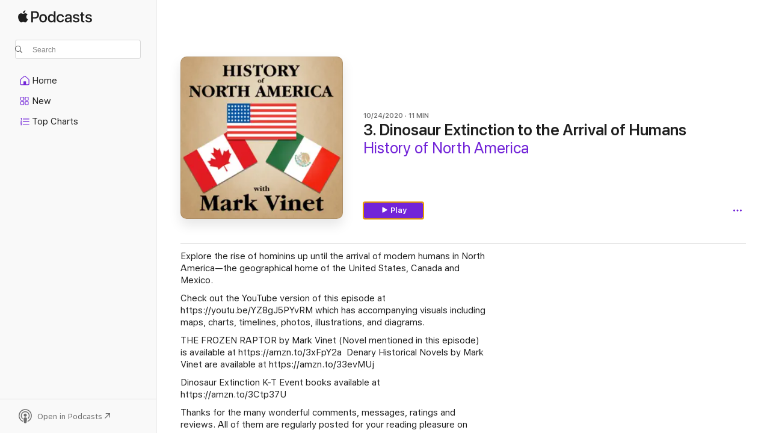

--- FILE ---
content_type: text/html
request_url: https://podcasts.apple.com/us/podcast/3-dinosaur-extinction-to-the-arrival-of-humans/id1534971777?i=1000495913341&itscg=30200S&itsct=podcast_box
body_size: 14952
content:
<!DOCTYPE html>
<html dir="ltr" lang="en-US">
    <head>
        <meta charset="utf-8" />
        <meta http-equiv="X-UA-Compatible" content="IE=edge" />
        <meta name="viewport" content="width=device-width,initial-scale=1" />
        <meta name="applicable-device" content="pc,mobile" />
        <meta name="referrer" content="strict-origin" />

        <link
            rel="apple-touch-icon"
            sizes="180x180"
            href="/assets/favicon/favicon-180.png"
        />
        <link
            rel="icon"
            type="image/png"
            sizes="32x32"
            href="/assets/favicon/favicon-32.png"
        />
        <link
            rel="icon"
            type="image/png"
            sizes="16x16"
            href="/assets/favicon/favicon-16.png"
        />
        <link
            rel="mask-icon"
            href="/assets/favicon/favicon.svg"
            color="#7e50df"
        />
        <link rel="manifest" href="/manifest.json" />

        <title>3. Dinosaur Extinction to the … - History of North America - Apple Podcasts</title><!-- HEAD_svelte-1frznod_START --><link rel="preconnect" href="//www.apple.com/wss/fonts" crossorigin="anonymous"><link rel="stylesheet" as="style" href="//www.apple.com/wss/fonts?families=SF+Pro,v4%7CSF+Pro+Icons,v1&amp;display=swap" type="text/css" referrerpolicy="strict-origin-when-cross-origin"><!-- HEAD_svelte-1frznod_END --><!-- HEAD_svelte-eg3hvx_START -->    <meta name="description" content="Explore the rise of hominins up until the arrival of modern humans in North America—the geographical home of the United States, Canada and Mexico.
 Check out th">  <link rel="canonical" href="https://podcasts.apple.com/us/podcast/3-dinosaur-extinction-to-the-arrival-of-humans/id1534971777?i=1000495913341">   <link rel="alternate" type="application/json+oembed" href="https://podcasts.apple.com/api/oembed?url=https%3A%2F%2Fpodcasts.apple.com%2Fus%2Fpodcast%2F3-dinosaur-extinction-to-the-arrival-of-humans%2Fid1534971777%3Fi%3D1000495913341" title="3. Dinosaur Extinction to the … - History of North America - Apple Podcasts">  <meta name="al:ios:app_store_id" content="525463029"> <meta name="al:ios:app_name" content="Apple Podcasts"> <meta name="apple:content_id" content="1000495913341"> <meta name="apple:title" content="3. Dinosaur Extinction to the Arrival of Humans"> <meta name="apple:description" content="Explore the rise of hominins up until the arrival of modern humans in North America—the geographical home of the United States, Canada and Mexico.
 Check out th">   <meta property="og:title" content="3. Dinosaur Extinction to the Arrival of Humans"> <meta property="og:description" content="Podcast Episode · History of North America · 10/24/2020 · 11m"> <meta property="og:site_name" content="Apple Podcasts"> <meta property="og:url" content="https://podcasts.apple.com/us/podcast/3-dinosaur-extinction-to-the-arrival-of-humans/id1534971777?i=1000495913341"> <meta property="og:image" content="https://is1-ssl.mzstatic.com/image/thumb/Podcasts211/v4/98/9a/a3/989aa380-5da5-5959-c6f2-198331280637/mza_18413372031285218468.jpg/1200x1200ECA.PESS01-60.jpg?imgShow=Podcasts211/v4/4f/6c/b1/4f6cb1fc-6d3a-ae31-4d03-c5fc05957005/mza_14989673893516874220.jpg"> <meta property="og:image:secure_url" content="https://is1-ssl.mzstatic.com/image/thumb/Podcasts211/v4/98/9a/a3/989aa380-5da5-5959-c6f2-198331280637/mza_18413372031285218468.jpg/1200x1200ECA.PESS01-60.jpg?imgShow=Podcasts211/v4/4f/6c/b1/4f6cb1fc-6d3a-ae31-4d03-c5fc05957005/mza_14989673893516874220.jpg"> <meta property="og:image:alt" content="3. Dinosaur Extinction to the Arrival of Humans"> <meta property="og:image:width" content="1200"> <meta property="og:image:height" content="1200"> <meta property="og:image:type" content="image/jpg"> <meta property="og:type" content="website"> <meta property="og:locale" content="en_US">     <meta name="twitter:title" content="3. Dinosaur Extinction to the Arrival of Humans"> <meta name="twitter:description" content="Podcast Episode · History of North America · 10/24/2020 · 11m"> <meta name="twitter:site" content="@ApplePodcasts"> <meta name="twitter:image" content="https://is1-ssl.mzstatic.com/image/thumb/Podcasts211/v4/98/9a/a3/989aa380-5da5-5959-c6f2-198331280637/mza_18413372031285218468.jpg/1200x1200ECA.PESS01-60.jpg?imgShow=Podcasts211/v4/4f/6c/b1/4f6cb1fc-6d3a-ae31-4d03-c5fc05957005/mza_14989673893516874220.jpg"> <meta name="twitter:image:alt" content="3. Dinosaur Extinction to the Arrival of Humans"> <meta name="twitter:card" content="summary">      <!-- HTML_TAG_START -->
                <script id=schema:episode type="application/ld+json">
                    {"@context":"http://schema.org","@type":"PodcastEpisode","productionCompany":"History of North America","datePublished":"2020-10-24","description":"Explore the rise of hominins up until the arrival of modern humans in North America—the geographical home of the United States, Canada and Mexico.\n Check out the YouTube version of this episode at https://youtu.be/YZ8gJ5PYvRM which has accompanying visuals including maps, charts, timelines, photos, illustrations, and diagrams.\n THE FROZEN RAPTOR by Mark Vinet (Novel mentioned in this episode) is available at https://amzn.to/3xFpY2a  Denary Historical Novels by Mark Vinet are available at https://amzn.to/33evMUj\n Dinosaur Extinction K-T Event books available at https://amzn.to/3Ctp37U\n Thanks for the many wonderful comments, messages, ratings and reviews. All of them are regularly posted for your reading pleasure on https://patreon.com/markvinet where you can also get exclusive access to Bonus episodes, Ad-Free content, Extra materials, and an eBook Welcome Gift when joining our growing community on Patreon or Donate on PayPal at https://bit.ly/3cx9OOL and receive an eBook GIFT.\n Support this series by enjoying a wide-range of useful & FUN Gadgets at https://twitter.com/GadgetzGuy and/or by purchasing any product on Amazon using this FREE entry LINK https://amzn.to/3k8qrGM (Amazon gives us credit at no extra charge to you). It costs you nothing to shop using this FREE store entry link and by doing so encourages & helps us create more quality content. Thanks!\n Mark Vinet's HISTORICAL JESUS podcast is available at https://parthenonpodcast.com/historical-jesus                                                            Mark's TIMELINE video channel at https://youtube.com/c/TIMELINE_MarkVinet Website: https://markvinet.com/podcast Instagram: https://www.instagram.com/denarynovels Twitter: https://twitter.com/TIMELINEchannel Facebook: https://www.facebook.com/mark.vinet.9 YouTube Podcast Playlist: https://www.bit.ly/34tBizu Podcast: https://parthenonpodcast.com/history-of-north-america TikTok: https://tiktok.com/@historyofnorthamerica Books: https://amzn.to/3k8qrGM Linktree: https://linktr.ee/WadeOrganization             \nSee omnystudio.com/listener for privacy information.","duration":"PT10M38S","genre":["History"],"name":"3. Dinosaur Extinction to the Arrival of Humans","offers":[{"@type":"Offer","category":"free","price":0}],"potentialAction":{"@type":"ListenAction","expectsAcceptanceOf":{"@type":"Offer","category":"free"},"target":{"@type":"EntryPoint","actionPlatform":"https://podcasts.apple.com/us/podcast/3-dinosaur-extinction-to-the-arrival-of-humans/id1534971777?i=1000495913341"}},"url":"https://podcasts.apple.com/us/podcast/3-dinosaur-extinction-to-the-arrival-of-humans/id1534971777?i=1000495913341","partOfSeries":{"@type":"CreativeWorkSeries","name":"History of North America","url":"https://podcasts.apple.com/us/podcast/history-of-north-america/id1534971777","offers":[{"@type":"Offer","category":"free","price":0}]},"thumbnailUrl":"https://is1-ssl.mzstatic.com/image/thumb/Podcasts211/v4/98/9a/a3/989aa380-5da5-5959-c6f2-198331280637/mza_18413372031285218468.jpg/1200x1200bf.webp"}
                </script>
                <!-- HTML_TAG_END -->    <!-- HEAD_svelte-eg3hvx_END --><!-- HEAD_svelte-1p7jl_START --><!-- HEAD_svelte-1p7jl_END -->
      <script type="module" crossorigin src="/assets/index~2c50f96d46.js"></script>
      <link rel="stylesheet" href="/assets/index~965ccb6a44.css">
    </head>
    <body>
        <svg style="display: none" xmlns="http://www.w3.org/2000/svg">
            <symbol id="play-circle-fill" viewBox="0 0 60 60">
                <path
                    class="icon-circle-fill__circle"
                    fill="var(--iconCircleFillBG, transparent)"
                    d="M30 60c16.411 0 30-13.617 30-30C60 13.588 46.382 0 29.971 0 13.588 0 .001 13.588.001 30c0 16.383 13.617 30 30 30Z"
                />
                <path
                    fill="var(--iconFillArrow, var(--keyColor, black))"
                    d="M24.411 41.853c-1.41.853-3.028.177-3.028-1.294V19.47c0-1.44 1.735-2.058 3.028-1.294l17.265 10.235a1.89 1.89 0 0 1 0 3.265L24.411 41.853Z"
                />
            </symbol>
        </svg>
        <script defer src="/assets/focus-visible/focus-visible.min.js"></script>
        

        <script
            async
            src="/includes/js-cdn/musickit/v3/amp/musickit.js"
        ></script>
        <script
            type="module"
            async
            src="/includes/js-cdn/musickit/v3/components/musickit-components/musickit-components.esm.js"
        ></script>
        <script
            nomodule
            async
            src="/includes/js-cdn/musickit/v3/components/musickit-components/musickit-components.js"
        ></script>
        <div id="body-container">
              <div class="app-container svelte-ybg737" data-testid="app-container"> <div class="header svelte-1jb51s" data-testid="header"><nav data-testid="navigation" class="navigation svelte-13li0vp"><div class="navigation__header svelte-13li0vp"><div data-testid="logo" class="logo svelte-1gk6pig"> <a aria-label="Apple Podcasts" role="img" href="https://podcasts.apple.com/us/new" class="svelte-1gk6pig"><svg height="12" viewBox="0 0 67 12" width="67" class="podcasts-logo" aria-hidden="true"><path d="M45.646 3.547c1.748 0 2.903.96 2.903 2.409v5.048h-1.44V9.793h-.036c-.424.819-1.35 1.337-2.31 1.337-1.435 0-2.437-.896-2.437-2.22 0-1.288.982-2.065 2.722-2.17l2.005-.112v-.56c0-.82-.536-1.282-1.448-1.282-.836 0-1.42.4-1.539 1.037H42.66c.042-1.33 1.274-2.276 2.986-2.276zm-22.971 0c2.123 0 3.474 1.456 3.474 3.774 0 2.325-1.344 3.774-3.474 3.774s-3.474-1.45-3.474-3.774c0-2.318 1.358-3.774 3.474-3.774zm15.689 0c1.88 0 3.05 1.19 3.174 2.626h-1.434c-.132-.778-.737-1.359-1.726-1.359-1.156 0-1.922.974-1.922 2.507 0 1.568.773 2.514 1.936 2.514.933 0 1.545-.47 1.712-1.324h1.448c-.167 1.548-1.399 2.584-3.174 2.584-2.089 0-3.453-1.435-3.453-3.774 0-2.29 1.364-3.774 3.439-3.774zm14.263.007c1.622 0 2.785.903 2.82 2.206h-1.414c-.062-.652-.612-1.05-1.448-1.05-.814 0-1.357.377-1.357.952 0 .44.362.735 1.12.924l1.233.287c1.476.357 2.033.903 2.033 1.981 0 1.33-1.254 2.241-3.043 2.241-1.726 0-2.889-.89-3-2.234h1.49c.104.708.668 1.086 1.58 1.086.898 0 1.462-.371 1.462-.96 0-.455-.279-.7-1.044-.896L51.75 7.77c-1.323-.322-1.991-1.001-1.991-2.024 0-1.302 1.163-2.191 2.868-2.191zm11.396 0c1.622 0 2.784.903 2.82 2.206h-1.414c-.063-.652-.613-1.05-1.448-1.05-.815 0-1.358.377-1.358.952 0 .44.362.735 1.121.924l1.232.287C66.452 7.23 67 7.776 67 8.854c0 1.33-1.244 2.241-3.033 2.241-1.726 0-2.889-.89-3-2.234h1.49c.104.708.668 1.086 1.58 1.086.898 0 1.461-.371 1.461-.96 0-.455-.278-.7-1.044-.896l-1.308-.322c-1.323-.322-1.992-1.001-1.992-2.024 0-1.302 1.163-2.191 2.869-2.191zM6.368 2.776l.221.001c.348.028 1.352.135 1.994 1.091-.053.04-1.19.7-1.177 2.088.013 1.656 1.445 2.209 1.458 2.222-.013.041-.227.782-.749 1.55-.455.673-.924 1.333-1.673 1.346-.723.014-.964-.43-1.793-.43-.83 0-1.098.417-1.78.444-.723.027-1.272-.715-1.727-1.388C.205 8.34-.504 5.862.46 4.191c.468-.835 1.325-1.36 2.248-1.373.71-.013 1.365.471 1.793.471.429 0 1.191-.565 2.088-.512zM33.884.9v10.104h-1.462V9.751h-.028c-.432.84-1.267 1.33-2.332 1.33-1.83 0-3.077-1.484-3.077-3.76s1.246-3.76 3.063-3.76c1.051 0 1.88.49 2.297 1.302h.028V.9zm24.849.995v1.743h1.392v1.197h-1.392v4.061c0 .63.279.925.891.925.153 0 .397-.021.494-.035v1.19c-.167.042-.5.07-.835.07-1.483 0-2.06-.56-2.06-1.989V4.835h-1.066V3.638h1.065V1.895zM15.665.9c1.949 0 3.306 1.352 3.306 3.32 0 1.974-1.385 3.332-3.355 3.332h-2.158v3.452h-1.56V.9zm31.388 6.778-1.803.112c-.898.056-1.406.448-1.406 1.078 0 .645.529 1.065 1.336 1.065 1.051 0 1.873-.729 1.873-1.688zM22.675 4.793c-1.218 0-1.942.946-1.942 2.528 0 1.596.724 2.528 1.942 2.528s1.942-.932 1.942-2.528c0-1.59-.724-2.528-1.942-2.528zm7.784.056c-1.17 0-1.935.974-1.935 2.472 0 1.512.765 2.479 1.935 2.479 1.155 0 1.928-.98 1.928-2.479 0-1.484-.773-2.472-1.928-2.472zM15.254 2.224h-1.796v4.012h1.789c1.357 0 2.13-.735 2.13-2.01 0-1.274-.773-2.002-2.123-2.002zM6.596.13c.067.649-.188 1.283-.563 1.756-.39.46-1.007.824-1.624.77-.08-.621.228-1.283.577-1.688.389-.473 1.06-.81 1.61-.838z"></path></svg></a> </div> <div class="search-input-wrapper svelte-1gxcl7k" data-testid="search-input"><div data-testid="amp-search-input" aria-controls="search-suggestions" aria-expanded="false" aria-haspopup="listbox" aria-owns="search-suggestions" class="search-input-container svelte-rg26q6" tabindex="-1" role=""><div class="flex-container svelte-rg26q6"><form id="search-input-form" class="svelte-rg26q6"><svg height="16" width="16" viewBox="0 0 16 16" class="search-svg" aria-hidden="true"><path d="M11.87 10.835c.018.015.035.03.051.047l3.864 3.863a.735.735 0 1 1-1.04 1.04l-3.863-3.864a.744.744 0 0 1-.047-.051 6.667 6.667 0 1 1 1.035-1.035zM6.667 12a5.333 5.333 0 1 0 0-10.667 5.333 5.333 0 0 0 0 10.667z"></path></svg> <input value="" aria-autocomplete="list" aria-multiline="false" aria-controls="search-suggestions" placeholder="Search" spellcheck="false" autocomplete="off" autocorrect="off" autocapitalize="off" type="text" inputmode="search" class="search-input__text-field svelte-rg26q6" data-testid="search-input__text-field"></form> </div> <div data-testid="search-scope-bar"></div>   </div> </div></div> <div data-testid="navigation-content" class="navigation__content svelte-13li0vp" id="navigation" aria-hidden="false"><div class="navigation__scrollable-container svelte-13li0vp"><div data-testid="navigation-items-primary" class="navigation-items navigation-items--primary svelte-ng61m8"> <ul class="navigation-items__list svelte-ng61m8">  <li class="navigation-item navigation-item__home svelte-1a5yt87" aria-selected="false" data-testid="navigation-item"> <a href="https://podcasts.apple.com/us/home" class="navigation-item__link svelte-1a5yt87" role="button" data-testid="home" aria-pressed="false"><div class="navigation-item__content svelte-zhx7t9"> <span class="navigation-item__icon svelte-zhx7t9"> <svg xmlns="http://www.w3.org/2000/svg" width="24" height="24" viewBox="0 0 24 24" aria-hidden="true"><path d="M6.392 19.41H17.84c1.172 0 1.831-.674 1.831-1.787v-6.731c0-.689-.205-1.18-.732-1.612l-5.794-4.863c-.322-.271-.651-.403-1.025-.403-.374 0-.703.132-1.025.403L5.3 9.28c-.527.432-.732.923-.732 1.612v6.73c0 1.114.659 1.788 1.823 1.788Zm0-1.106c-.402 0-.717-.293-.717-.681v-6.731c0-.352.088-.564.337-.77l5.793-4.855c.11-.088.227-.147.315-.147s.205.059.315.147l5.793 4.856c.242.205.337.417.337.769v6.73c0 .389-.315.682-.725.682h-3.596v-4.431c0-.337-.22-.557-.557-.557H10.56c-.337 0-.564.22-.564.557v4.43H6.392Z"></path></svg> </span> <span class="navigation-item__label svelte-zhx7t9"> Home </span> </div></a>  </li>  <li class="navigation-item navigation-item__new svelte-1a5yt87" aria-selected="false" data-testid="navigation-item"> <a href="https://podcasts.apple.com/us/new" class="navigation-item__link svelte-1a5yt87" role="button" data-testid="new" aria-pressed="false"><div class="navigation-item__content svelte-zhx7t9"> <span class="navigation-item__icon svelte-zhx7t9"> <svg xmlns="http://www.w3.org/2000/svg" width="24" height="24" viewBox="0 0 24 24" aria-hidden="true"><path d="M9.739 11.138c.93 0 1.399-.47 1.399-1.436V6.428c0-.967-.47-1.428-1.4-1.428h-3.34C5.469 5 5 5.461 5 6.428v3.274c0 .967.469 1.436 1.399 1.436h3.34Zm7.346 0c.93 0 1.399-.47 1.399-1.436V6.428c0-.967-.469-1.428-1.399-1.428h-3.333c-.937 0-1.406.461-1.406 1.428v3.274c0 .967.469 1.436 1.406 1.436h3.333Zm-7.368-1.033H6.414c-.257 0-.381-.132-.381-.403V6.428c0-.263.124-.395.38-.395h3.304c.256 0 .388.132.388.395v3.274c0 .271-.132.403-.388.403Zm7.353 0h-3.303c-.264 0-.388-.132-.388-.403V6.428c0-.263.124-.395.388-.395h3.303c.257 0 .381.132.381.395v3.274c0 .271-.124.403-.38.403Zm-7.33 8.379c.93 0 1.399-.462 1.399-1.428v-3.282c0-.96-.47-1.428-1.4-1.428h-3.34c-.93 0-1.398.469-1.398 1.428v3.282c0 .966.469 1.428 1.399 1.428h3.34Zm7.346 0c.93 0 1.399-.462 1.399-1.428v-3.282c0-.96-.469-1.428-1.399-1.428h-3.333c-.937 0-1.406.469-1.406 1.428v3.282c0 .966.469 1.428 1.406 1.428h3.333ZM9.717 17.45H6.414c-.257 0-.381-.132-.381-.395v-3.274c0-.271.124-.403.38-.403h3.304c.256 0 .388.132.388.403v3.274c0 .263-.132.395-.388.395Zm7.353 0h-3.303c-.264 0-.388-.132-.388-.395v-3.274c0-.271.124-.403.388-.403h3.303c.257 0 .381.132.381.403v3.274c0 .263-.124.395-.38.395Z"></path></svg> </span> <span class="navigation-item__label svelte-zhx7t9"> New </span> </div></a>  </li>  <li class="navigation-item navigation-item__charts svelte-1a5yt87" aria-selected="false" data-testid="navigation-item"> <a href="https://podcasts.apple.com/us/charts" class="navigation-item__link svelte-1a5yt87" role="button" data-testid="charts" aria-pressed="false"><div class="navigation-item__content svelte-zhx7t9"> <span class="navigation-item__icon svelte-zhx7t9"> <svg xmlns="http://www.w3.org/2000/svg" width="24" height="24" viewBox="0 0 24 24" aria-hidden="true"><path d="M6.597 9.362c.278 0 .476-.161.476-.49V6.504c0-.307-.22-.505-.542-.505-.257 0-.418.088-.6.212l-.52.36c-.147.102-.228.197-.228.35 0 .191.147.323.315.323.095 0 .14-.015.264-.102l.337-.227h.014V8.87c0 .33.19.49.484.49Zm12.568-.886c.33 0 .593-.257.593-.586a.586.586 0 0 0-.593-.594h-9.66a.586.586 0 0 0-.594.594c0 .33.264.586.593.586h9.661ZM7.3 13.778c.198 0 .351-.139.351-.344 0-.22-.146-.359-.351-.359H6.252v-.022l.601-.483c.498-.41.696-.645.696-1.077 0-.586-.49-.981-1.282-.981-.703 0-1.208.366-1.208.835 0 .234.153.359.402.359.169 0 .279-.052.381-.22.103-.176.235-.271.44-.271.212 0 .366.139.366.344 0 .176-.088.33-.469.63l-.96.791a.493.493 0 0 0-.204.41c0 .227.16.388.402.388H7.3Zm11.865-.871a.59.59 0 1 0 0-1.18h-9.66a.59.59 0 1 0 0 1.18h9.66ZM6.282 18.34c.871 0 1.384-.388 1.384-1.003 0-.403-.278-.681-.784-.725v-.022c.367-.066.66-.315.66-.74 0-.557-.542-.864-1.268-.864-.57 0-1.193.27-1.193.754 0 .205.146.352.373.352.161 0 .234-.066.337-.176.168-.183.3-.242.483-.242.227 0 .396.11.396.33 0 .205-.176.308-.476.308h-.08c-.206 0-.338.102-.338.314 0 .198.125.315.337.315h.095c.33 0 .506.11.506.337 0 .198-.183.345-.432.345-.257 0-.44-.147-.579-.286-.088-.08-.161-.14-.3-.14-.235 0-.403.14-.403.367 0 .505.688.776 1.282.776Zm12.883-1.01c.33 0 .593-.257.593-.586a.586.586 0 0 0-.593-.594h-9.66a.586.586 0 0 0-.594.594c0 .33.264.586.593.586h9.661Z"></path></svg> </span> <span class="navigation-item__label svelte-zhx7t9"> Top Charts </span> </div></a>  </li>  <li class="navigation-item navigation-item__search svelte-1a5yt87" aria-selected="false" data-testid="navigation-item"> <a href="https://podcasts.apple.com/us/search" class="navigation-item__link svelte-1a5yt87" role="button" data-testid="search" aria-pressed="false"><div class="navigation-item__content svelte-zhx7t9"> <span class="navigation-item__icon svelte-zhx7t9"> <svg height="24" viewBox="0 0 24 24" width="24" aria-hidden="true"><path d="M17.979 18.553c.476 0 .813-.366.813-.835a.807.807 0 0 0-.235-.586l-3.45-3.457a5.61 5.61 0 0 0 1.158-3.413c0-3.098-2.535-5.633-5.633-5.633C7.542 4.63 5 7.156 5 10.262c0 3.098 2.534 5.632 5.632 5.632a5.614 5.614 0 0 0 3.274-1.055l3.472 3.472a.835.835 0 0 0 .6.242zm-7.347-3.875c-2.417 0-4.416-2-4.416-4.416 0-2.417 2-4.417 4.416-4.417 2.417 0 4.417 2 4.417 4.417s-2 4.416-4.417 4.416z" fill-opacity=".95"></path></svg> </span> <span class="navigation-item__label svelte-zhx7t9"> Search </span> </div></a>  </li></ul> </div>   </div> <div class="navigation__native-cta"><div slot="native-cta"></div></div></div> </nav> </div>  <div id="scrollable-page" class="scrollable-page svelte-ofwq8g" data-testid="main-section" aria-hidden="false"> <div class="player-bar svelte-dsbdte" data-testid="player-bar" aria-label="Media Controls" aria-hidden="false">   </div> <main data-testid="main" class="svelte-n0itnb"><div class="content-container svelte-n0itnb" data-testid="content-container">    <div class="page-container svelte-1vsyrnf">    <div class="section section--episodeHeaderRegular svelte-1cj8vg9 without-bottom-spacing" data-testid="section-container" aria-label="Featured" aria-hidden="false"> <div class="shelf-content" data-testid="shelf-content"> <div class="container-detail-header svelte-rknnd2 container-detail-header--no-description" data-testid="container-detail-header"><div slot="artwork" data-testid="artwork" class="svelte-16t2ez2  uses-episode-size"><div data-testid="artwork-component" class="artwork-component artwork-component--aspect-ratio artwork-component--orientation-square svelte-g1i36u container-style   artwork-component--fullwidth    artwork-component--has-borders" style="
            --artwork-bg-color: #c4a377;
            --aspect-ratio: 1;
            --placeholder-bg-color: #c4a377;
       ">   <picture class="svelte-g1i36u"><source sizes=" (max-width:999px) 270px,(min-width:1000px) and (max-width:1319px) 300px,(min-width:1320px) and (max-width:1679px) 300px,300px" srcset="https://is1-ssl.mzstatic.com/image/thumb/Podcasts211/v4/98/9a/a3/989aa380-5da5-5959-c6f2-198331280637/mza_18413372031285218468.jpg/270x270bb.webp 270w,https://is1-ssl.mzstatic.com/image/thumb/Podcasts211/v4/98/9a/a3/989aa380-5da5-5959-c6f2-198331280637/mza_18413372031285218468.jpg/300x300bb.webp 300w,https://is1-ssl.mzstatic.com/image/thumb/Podcasts211/v4/98/9a/a3/989aa380-5da5-5959-c6f2-198331280637/mza_18413372031285218468.jpg/540x540bb.webp 540w,https://is1-ssl.mzstatic.com/image/thumb/Podcasts211/v4/98/9a/a3/989aa380-5da5-5959-c6f2-198331280637/mza_18413372031285218468.jpg/600x600bb.webp 600w" type="image/webp"> <source sizes=" (max-width:999px) 270px,(min-width:1000px) and (max-width:1319px) 300px,(min-width:1320px) and (max-width:1679px) 300px,300px" srcset="https://is1-ssl.mzstatic.com/image/thumb/Podcasts211/v4/98/9a/a3/989aa380-5da5-5959-c6f2-198331280637/mza_18413372031285218468.jpg/270x270bb-60.jpg 270w,https://is1-ssl.mzstatic.com/image/thumb/Podcasts211/v4/98/9a/a3/989aa380-5da5-5959-c6f2-198331280637/mza_18413372031285218468.jpg/300x300bb-60.jpg 300w,https://is1-ssl.mzstatic.com/image/thumb/Podcasts211/v4/98/9a/a3/989aa380-5da5-5959-c6f2-198331280637/mza_18413372031285218468.jpg/540x540bb-60.jpg 540w,https://is1-ssl.mzstatic.com/image/thumb/Podcasts211/v4/98/9a/a3/989aa380-5da5-5959-c6f2-198331280637/mza_18413372031285218468.jpg/600x600bb-60.jpg 600w" type="image/jpeg"> <img alt="History of North America" class="artwork-component__contents artwork-component__image svelte-g1i36u" src="/assets/artwork/1x1.gif" decoding="async" width="300" height="300" fetchpriority="auto" style="opacity: 1;"></picture> </div> <div class="progress-bar svelte-16t2ez2"></div></div> <div class="headings svelte-rknnd2"><div class="headings__metadata-top svelte-rknnd2"><ul class="metadata svelte-16t2ez2"><li class="svelte-16t2ez2">10/24/2020</li><li class="svelte-16t2ez2">11 MIN</li> </ul> </div> <h1 class="headings__title svelte-rknnd2" data-testid="non-editable-product-title"><span dir="auto">3. Dinosaur Extinction to the Arrival of Humans</span></h1> <div class="headings__subtitles svelte-rknnd2" data-testid="product-subtitles"><div class="subtitle-action svelte-16t2ez2"> <a data-testid="click-action" href="https://podcasts.apple.com/us/podcast/history-of-north-america/id1534971777" class="link-action svelte-1c9ml6j" dir="auto">History of North America</a></div></div>  </div>  <div class="primary-actions svelte-rknnd2"><div class="primary-actions__button primary-actions__button--play svelte-rknnd2"> <div class="play-button-container svelte-16t2ez2" data-should-focus> <div class="button-action svelte-1dchn99 primary" data-testid="button-action"> <div class="button svelte-5myedz primary" data-testid="button-base-wrapper"><button data-testid="button-base" type="button"  class="svelte-5myedz"> <span data-testid="button-icon-play" class="icon svelte-1dchn99"><svg height="16" viewBox="0 0 16 16" width="16"><path d="m4.4 15.14 10.386-6.096c.842-.459.794-1.64 0-2.097L4.401.85c-.87-.53-2-.12-2 .82v12.625c0 .966 1.06 1.4 2 .844z"></path></svg></span>  Play  </button> </div> </div> </div> </div> </div> <div class="secondary-actions svelte-rknnd2"><div slot="secondary-actions"><div class="cloud-buttons svelte-1vilthy" data-testid="cloud-buttons"><div class="cloud-buttons__save svelte-1vilthy"></div> <amp-contextual-menu-button config="[object Object]" class="svelte-dj0bcp"> <span aria-label="MORE" class="more-button svelte-dj0bcp  more-button--non-platter" data-testid="more-button" slot="trigger-content"><svg width="28" height="28" viewBox="0 0 28 28" class="glyph" xmlns="http://www.w3.org/2000/svg"><circle fill="var(--iconCircleFill, transparent)" cx="14" cy="14" r="14"></circle><path fill="var(--iconEllipsisFill, white)" d="M10.105 14c0-.87-.687-1.55-1.564-1.55-.862 0-1.557.695-1.557 1.55 0 .848.695 1.55 1.557 1.55.855 0 1.564-.702 1.564-1.55zm5.437 0c0-.87-.68-1.55-1.542-1.55A1.55 1.55 0 0012.45 14c0 .848.695 1.55 1.55 1.55.848 0 1.542-.702 1.542-1.55zm5.474 0c0-.87-.687-1.55-1.557-1.55-.87 0-1.564.695-1.564 1.55 0 .848.694 1.55 1.564 1.55.848 0 1.557-.702 1.557-1.55z"></path></svg></span> </amp-contextual-menu-button> </div></div></div></div> </div></div> <div class="section section--paragraph svelte-1cj8vg9     section--display-separator" data-testid="section-container" aria-hidden="false"> <div class="shelf-content" data-testid="shelf-content">  <div data-testid="paragraphs" class="paragraph-wrapper svelte-l0g9pr" dir="auto"><!-- HTML_TAG_START --><p>Explore the rise of hominins up until the arrival of modern humans in North America—the geographical home of the United States, Canada and Mexico.</p><p>Check out the YouTube version of this episode at https://youtu.be/YZ8gJ5PYvRM which has accompanying visuals including maps, charts, timelines, photos, illustrations, and diagrams.</p><p>THE FROZEN RAPTOR by Mark Vinet (Novel mentioned in this episode) is available at https://amzn.to/3xFpY2a &nbsp;Denary Historical Novels by Mark Vinet are available at https://amzn.to/33evMUj</p><p>Dinosaur Extinction K-T Event books available at https://amzn.to/3Ctp37U</p><p>Thanks for the many wonderful comments, messages, ratings and reviews. All of them are regularly posted for your reading pleasure on https://patreon.com/markvinet where you can also get exclusive access to Bonus episodes, Ad-Free content, Extra materials, and an eBook Welcome Gift when joining our growing community on Patreon or Donate on PayPal at https://bit.ly/3cx9OOL and receive an eBook GIFT.</p><p>Support this series by enjoying a wide-range of useful &amp; FUN Gadgets at https://twitter.com/GadgetzGuy and/or by purchasing any product on Amazon using this FREE entry LINK https://amzn.to/3k8qrGM (Amazon gives us credit at no extra charge to you). It costs you nothing to shop using this FREE store entry link and by doing so encourages &amp; helps us create more quality content. Thanks!</p><p>Mark Vinet's HISTORICAL JESUS podcast is available at https://parthenonpodcast.com/historical-jesus&nbsp; &nbsp; &nbsp; &nbsp; &nbsp; &nbsp; &nbsp; &nbsp; &nbsp; &nbsp; &nbsp; &nbsp; &nbsp; &nbsp; &nbsp; &nbsp; &nbsp; &nbsp; &nbsp; &nbsp; &nbsp; &nbsp; &nbsp; &nbsp; &nbsp; &nbsp; &nbsp; &nbsp; &nbsp; &nbsp; Mark's TIMELINE video channel at https://youtube.com/c/TIMELINE_MarkVinet&nbsp;<br>Website: https://markvinet.com/podcast&nbsp;<br>Instagram: https://www.instagram.com/denarynovels&nbsp;<br>Twitter: https://twitter.com/TIMELINEchannel&nbsp;<br>Facebook: https://www.facebook.com/mark.vinet.9&nbsp;<br>YouTube Podcast Playlist: https://www.bit.ly/34tBizu&nbsp;<br>Podcast: https://parthenonpodcast.com/history-of-north-america&nbsp;<br>TikTok: https://tiktok.com/@historyofnorthamerica&nbsp;<br>Books: https://amzn.to/3k8qrGM&nbsp;<br>Linktree: https://linktr.ee/WadeOrganization&nbsp; &nbsp; &nbsp; &nbsp; &nbsp; &nbsp; &nbsp;</p><p>See omnystudio.com/listener for privacy information.</p><!-- HTML_TAG_END --> </div></div></div> <div class="section section--externalLinkListInline svelte-1cj8vg9     section--display-separator" data-testid="section-container" aria-hidden="false"> <div class="shelf-content" data-testid="shelf-content"><div class="link-list svelte-knsjsh" data-testid="link-list">   <a data-testid="click-action" href="https://podcasters.spotify.com/pod/show/mark-vinet/episodes/3--Dinosaur-Extinction-to-the-Arrival-of-Humans-elgk4l" class="link-action link-action--external svelte-1c9ml6j" target="_blank" rel="noopener noreferrer" dir="auto"><span class="link-action__text svelte-1c9ml6j">Episode Webpage  </span><svg xmlns="http://www.w3.org/2000/svg" viewBox="11.914 4.592 12 12" width="12" height="12" style="fill: currentColor;" class="external-link-icon"><path d="M23.207 5.363c-.673-.664-1.613-.771-2.724-.771h-5.096c-1.095 0-2.038.109-2.708.773-.664.67-.765 1.596-.765 2.693v5.047c0 1.12.099 2.054.763 2.715.671.671 1.605.771 2.723.771h5.082c1.11 0 2.052-.1 2.724-.771.663-.67.763-1.595.763-2.715V8.079c0-1.12-.1-2.047-.763-2.715Zm-.289 2.534v5.388c0 .671-.087 1.371-.482 1.766-.395.396-1.103.489-1.773.489H15.22c-.67 0-1.379-.093-1.774-.489-.395-.395-.48-1.094-.48-1.766V7.918c0-.69.085-1.393.479-1.788.395-.396 1.108-.487 1.797-.487h5.422c.67 0 1.378.093 1.773.488.396.395.482 1.094.482 1.766Zm-2.928 4.304c.286 0 .476-.219.476-.52v-3.08c0-.39-.211-.54-.544-.54h-3.103c-.301 0-.5.19-.5.475 0 .287.205.477.513.477h1.19l.969-.103-1.018.953-2.41 2.403a.504.504 0 0 0-.155.355c0 .293.192.484.477.484.157 0 .282-.06.369-.148l2.409-2.409.939-1.006-.097 1.021v1.131c0 .308.192.507.484.507Z"></path></svg></a>   </div></div></div> <div class="section section--information svelte-1cj8vg9" data-testid="section-container" aria-label="Information" aria-hidden="false"><div class="header svelte-fr9z27">  <div class="header-title-wrapper svelte-fr9z27">    <h2 class="title svelte-fr9z27" data-testid="header-title"><span class="dir-wrapper" dir="auto">Information</span></h2> </div> <div slot="buttons" class="section-header-buttons svelte-1cj8vg9"></div> </div> <div class="shelf-content" data-testid="shelf-content"><ul class="information svelte-sy8mrl" data-testid="information"> <li><div class="title svelte-sy8mrl">Show</div>   <div class="content svelte-sy8mrl" style="--linkColor: var(--keyColor)" data-testid="information-content-with-action"> <a data-testid="click-action" href="https://podcasts.apple.com/us/podcast/history-of-north-america/id1534971777" class="link-action svelte-1c9ml6j" dir="auto">History of North America</a> </div> </li> <li><div class="title svelte-sy8mrl">Frequency</div>   <div class="content svelte-sy8mrl" dir="auto">Updated Daily </div> </li> <li><div class="title svelte-sy8mrl">Published</div>   <div class="content svelte-sy8mrl" dir="auto">October 24, 2020 at 11:21 AM UTC </div> </li> <li><div class="title svelte-sy8mrl">Length</div>   <div class="content svelte-sy8mrl" dir="auto">11 min </div> </li> <li><div class="title svelte-sy8mrl">Rating</div>   <div class="content svelte-sy8mrl" dir="auto">Clean </div> </li> </ul></div></div>    </div>    </div> </main> <footer data-testid="footer" class="svelte-g5ypic"><div class="footer-secondary-slot svelte-g5ypic"><div class="button-container svelte-14qifue languages-new-line"><button class="link svelte-14qifue" data-testid="locale-switcher-button">United States</button> <ul class="svelte-n776hm languages-new-line"><li class="svelte-n776hm"><a href="?l=es-MX" aria-label="This page is available in Español (México)" data-testid="other-language-es-MX" class="svelte-n776hm">Español (México)</a> </li><li class="svelte-n776hm"><a href="?l=ar" aria-label="This page is available in العربية" data-testid="other-language-ar" class="svelte-n776hm">العربية</a> </li><li class="svelte-n776hm"><a href="?l=ru" aria-label="This page is available in Русский" data-testid="other-language-ru" class="svelte-n776hm">Русский</a> </li><li class="svelte-n776hm"><a href="?l=zh-Hans-CN" aria-label="This page is available in 简体中文" data-testid="other-language-zh-Hans-CN" class="svelte-n776hm">简体中文</a> </li><li class="svelte-n776hm"><a href="?l=fr-FR" aria-label="This page is available in Français (France)" data-testid="other-language-fr-FR" class="svelte-n776hm">Français (France)</a> </li><li class="svelte-n776hm"><a href="?l=ko" aria-label="This page is available in 한국어" data-testid="other-language-ko" class="svelte-n776hm">한국어</a> </li><li class="svelte-n776hm"><a href="?l=pt-BR" aria-label="This page is available in Português (Brazil)" data-testid="other-language-pt-BR" class="svelte-n776hm">Português (Brazil)</a> </li><li class="svelte-n776hm"><a href="?l=vi" aria-label="This page is available in Tiếng Việt" data-testid="other-language-vi" class="svelte-n776hm">Tiếng Việt</a> </li><li class="svelte-n776hm"><a href="?l=zh-Hant-TW" aria-label="This page is available in 繁體中文 (台灣)" data-testid="other-language-zh-Hant-TW" class="svelte-n776hm">繁體中文 (台灣)</a> </li></ul></div>  <dialog data-testid="dialog" class="svelte-1a4zf5b" id="" aria-hidden="true"><div data-testid="locale-switcher-modal-container" class="locale-switcher-modal-container svelte-1jierl0"><button data-testid="locale-switcher-modal-close-button" class="close-button svelte-1jierl0" type="button" aria-label="Close"><svg width="18" height="18" viewBox="0 0 18 18" aria-hidden="true" data-testid="locale-switcher-modal-close-button-svg"><path d="M1.2 18C.6 18 0 17.5 0 16.8c0-.4.1-.6.4-.8l7-7-7-7c-.3-.2-.4-.5-.4-.8C0 .5.6 0 1.2 0c.3 0 .6.1.8.3l7 7 7-7c.2-.2.5-.3.8-.3.6 0 1.2.5 1.2 1.2 0 .3-.1.6-.4.8l-7 7 7 7c.2.2.4.5.4.8 0 .7-.6 1.2-1.2 1.2-.3 0-.6-.1-.8-.3l-7-7-7 7c-.2.1-.5.3-.8.3z"></path></svg></button> <div class="header-container svelte-1jierl0"><span data-testid="locale-switcher-modal-title" class="title svelte-1jierl0">Select a country or region</span></div> <div class="region-container svelte-1jierl0"><div class="region-header svelte-vqg5px"><h2 class="svelte-vqg5px">Africa, Middle East, and India</h2> <button slot="button" class="see-all-button svelte-1jierl0">See All </button></div> <ul class="svelte-a89zv9"><li class="svelte-a89zv9"><a href="/dz/new" data-testid="region-list-link" class="svelte-a89zv9"><span>Algeria</span></a> </li><li class="svelte-a89zv9"><a href="/ao/new" data-testid="region-list-link" class="svelte-a89zv9"><span>Angola</span></a> </li><li class="svelte-a89zv9"><a href="/am/new" data-testid="region-list-link" class="svelte-a89zv9"><span>Armenia</span></a> </li><li class="svelte-a89zv9"><a href="/az/new" data-testid="region-list-link" class="svelte-a89zv9"><span>Azerbaijan</span></a> </li><li class="svelte-a89zv9"><a href="/bh/new" data-testid="region-list-link" class="svelte-a89zv9"><span>Bahrain</span></a> </li><li class="svelte-a89zv9"><a href="/bj/new" data-testid="region-list-link" class="svelte-a89zv9"><span>Benin</span></a> </li><li class="svelte-a89zv9"><a href="/bw/new" data-testid="region-list-link" class="svelte-a89zv9"><span>Botswana</span></a> </li><li class="svelte-a89zv9"><a href="/bn/new" data-testid="region-list-link" class="svelte-a89zv9"><span>Brunei Darussalam</span></a> </li><li class="svelte-a89zv9"><a href="/bf/new" data-testid="region-list-link" class="svelte-a89zv9"><span>Burkina Faso</span></a> </li><li class="svelte-a89zv9"><a href="/cm/new" data-testid="region-list-link" class="svelte-a89zv9"><span>Cameroun</span></a> </li><li class="svelte-a89zv9"><a href="/cv/new" data-testid="region-list-link" class="svelte-a89zv9"><span>Cape Verde</span></a> </li><li class="svelte-a89zv9"><a href="/td/new" data-testid="region-list-link" class="svelte-a89zv9"><span>Chad</span></a> </li><li class="svelte-a89zv9"><a href="/ci/new" data-testid="region-list-link" class="svelte-a89zv9"><span>Côte d’Ivoire</span></a> </li><li class="svelte-a89zv9"><a href="/cd/new" data-testid="region-list-link" class="svelte-a89zv9"><span>Congo, The Democratic Republic Of The</span></a> </li><li class="svelte-a89zv9"><a href="/eg/new" data-testid="region-list-link" class="svelte-a89zv9"><span>Egypt</span></a> </li><li class="svelte-a89zv9"><a href="/sz/new" data-testid="region-list-link" class="svelte-a89zv9"><span>Eswatini</span></a> </li><li class="svelte-a89zv9"><a href="/ga/new" data-testid="region-list-link" class="svelte-a89zv9"><span>Gabon</span></a> </li><li class="svelte-a89zv9"><a href="/gm/new" data-testid="region-list-link" class="svelte-a89zv9"><span>Gambia</span></a> </li><li class="svelte-a89zv9"><a href="/gh/new" data-testid="region-list-link" class="svelte-a89zv9"><span>Ghana</span></a> </li><li class="svelte-a89zv9"><a href="/gw/new" data-testid="region-list-link" class="svelte-a89zv9"><span>Guinea-Bissau</span></a> </li><li class="svelte-a89zv9"><a href="/in/new" data-testid="region-list-link" class="svelte-a89zv9"><span>India</span></a> </li><li class="svelte-a89zv9"><a href="/iq/new" data-testid="region-list-link" class="svelte-a89zv9"><span>Iraq</span></a> </li><li class="svelte-a89zv9"><a href="/il/new" data-testid="region-list-link" class="svelte-a89zv9"><span>Israel</span></a> </li><li class="svelte-a89zv9"><a href="/jo/new" data-testid="region-list-link" class="svelte-a89zv9"><span>Jordan</span></a> </li><li class="svelte-a89zv9"><a href="/ke/new" data-testid="region-list-link" class="svelte-a89zv9"><span>Kenya</span></a> </li><li class="svelte-a89zv9"><a href="/kw/new" data-testid="region-list-link" class="svelte-a89zv9"><span>Kuwait</span></a> </li><li class="svelte-a89zv9"><a href="/lb/new" data-testid="region-list-link" class="svelte-a89zv9"><span>Lebanon</span></a> </li><li class="svelte-a89zv9"><a href="/lr/new" data-testid="region-list-link" class="svelte-a89zv9"><span>Liberia</span></a> </li><li class="svelte-a89zv9"><a href="/ly/new" data-testid="region-list-link" class="svelte-a89zv9"><span>Libya</span></a> </li><li class="svelte-a89zv9"><a href="/mg/new" data-testid="region-list-link" class="svelte-a89zv9"><span>Madagascar</span></a> </li><li class="svelte-a89zv9"><a href="/mw/new" data-testid="region-list-link" class="svelte-a89zv9"><span>Malawi</span></a> </li><li class="svelte-a89zv9"><a href="/ml/new" data-testid="region-list-link" class="svelte-a89zv9"><span>Mali</span></a> </li><li class="svelte-a89zv9"><a href="/mr/new" data-testid="region-list-link" class="svelte-a89zv9"><span>Mauritania</span></a> </li><li class="svelte-a89zv9"><a href="/mu/new" data-testid="region-list-link" class="svelte-a89zv9"><span>Mauritius</span></a> </li><li class="svelte-a89zv9"><a href="/ma/new" data-testid="region-list-link" class="svelte-a89zv9"><span>Morocco</span></a> </li><li class="svelte-a89zv9"><a href="/mz/new" data-testid="region-list-link" class="svelte-a89zv9"><span>Mozambique</span></a> </li><li class="svelte-a89zv9"><a href="/na/new" data-testid="region-list-link" class="svelte-a89zv9"><span>Namibia</span></a> </li><li class="svelte-a89zv9"><a href="/ne/new" data-testid="region-list-link" class="svelte-a89zv9"><span>Niger (English)</span></a> </li><li class="svelte-a89zv9"><a href="/ng/new" data-testid="region-list-link" class="svelte-a89zv9"><span>Nigeria</span></a> </li><li class="svelte-a89zv9"><a href="/om/new" data-testid="region-list-link" class="svelte-a89zv9"><span>Oman</span></a> </li><li class="svelte-a89zv9"><a href="/qa/new" data-testid="region-list-link" class="svelte-a89zv9"><span>Qatar</span></a> </li><li class="svelte-a89zv9"><a href="/cg/new" data-testid="region-list-link" class="svelte-a89zv9"><span>Congo, Republic of</span></a> </li><li class="svelte-a89zv9"><a href="/rw/new" data-testid="region-list-link" class="svelte-a89zv9"><span>Rwanda</span></a> </li><li class="svelte-a89zv9"><a href="/st/new" data-testid="region-list-link" class="svelte-a89zv9"><span>São Tomé and Príncipe</span></a> </li><li class="svelte-a89zv9"><a href="/sa/new" data-testid="region-list-link" class="svelte-a89zv9"><span>Saudi Arabia</span></a> </li><li class="svelte-a89zv9"><a href="/sn/new" data-testid="region-list-link" class="svelte-a89zv9"><span>Senegal</span></a> </li><li class="svelte-a89zv9"><a href="/sc/new" data-testid="region-list-link" class="svelte-a89zv9"><span>Seychelles</span></a> </li><li class="svelte-a89zv9"><a href="/sl/new" data-testid="region-list-link" class="svelte-a89zv9"><span>Sierra Leone</span></a> </li><li class="svelte-a89zv9"><a href="/za/new" data-testid="region-list-link" class="svelte-a89zv9"><span>South Africa</span></a> </li><li class="svelte-a89zv9"><a href="/lk/new" data-testid="region-list-link" class="svelte-a89zv9"><span>Sri Lanka</span></a> </li><li class="svelte-a89zv9"><a href="/tj/new" data-testid="region-list-link" class="svelte-a89zv9"><span>Tajikistan</span></a> </li><li class="svelte-a89zv9"><a href="/tz/new" data-testid="region-list-link" class="svelte-a89zv9"><span>Tanzania, United Republic Of</span></a> </li><li class="svelte-a89zv9"><a href="/tn/new" data-testid="region-list-link" class="svelte-a89zv9"><span>Tunisia</span></a> </li><li class="svelte-a89zv9"><a href="/tm/new" data-testid="region-list-link" class="svelte-a89zv9"><span>Turkmenistan</span></a> </li><li class="svelte-a89zv9"><a href="/ae/new" data-testid="region-list-link" class="svelte-a89zv9"><span>United Arab Emirates</span></a> </li><li class="svelte-a89zv9"><a href="/ug/new" data-testid="region-list-link" class="svelte-a89zv9"><span>Uganda</span></a> </li><li class="svelte-a89zv9"><a href="/ye/new" data-testid="region-list-link" class="svelte-a89zv9"><span>Yemen</span></a> </li><li class="svelte-a89zv9"><a href="/zm/new" data-testid="region-list-link" class="svelte-a89zv9"><span>Zambia</span></a> </li><li class="svelte-a89zv9"><a href="/zw/new" data-testid="region-list-link" class="svelte-a89zv9"><span>Zimbabwe</span></a> </li> </ul><div class="region-header svelte-vqg5px"><h2 class="svelte-vqg5px">Asia Pacific</h2> <button slot="button" class="see-all-button svelte-1jierl0">See All </button></div> <ul class="svelte-a89zv9"><li class="svelte-a89zv9"><a href="/af/new" data-testid="region-list-link" class="svelte-a89zv9"><span>Afghanistan</span></a> </li><li class="svelte-a89zv9"><a href="/au/new" data-testid="region-list-link" class="svelte-a89zv9"><span>Australia</span></a> </li><li class="svelte-a89zv9"><a href="/bt/new" data-testid="region-list-link" class="svelte-a89zv9"><span>Bhutan</span></a> </li><li class="svelte-a89zv9"><a href="/kh/new" data-testid="region-list-link" class="svelte-a89zv9"><span>Cambodia</span></a> </li><li class="svelte-a89zv9"><a href="/cn/new" data-testid="region-list-link" class="svelte-a89zv9"><span>中国大陆</span></a> </li><li class="svelte-a89zv9"><a href="/fj/new" data-testid="region-list-link" class="svelte-a89zv9"><span>Fiji</span></a> </li><li class="svelte-a89zv9"><a href="/hk/new" data-testid="region-list-link" class="svelte-a89zv9"><span>香港</span></a> </li><li class="svelte-a89zv9"><a href="/id/new" data-testid="region-list-link" class="svelte-a89zv9"><span>Indonesia (English)</span></a> </li><li class="svelte-a89zv9"><a href="/jp/new" data-testid="region-list-link" class="svelte-a89zv9"><span>日本</span></a> </li><li class="svelte-a89zv9"><a href="/kz/new" data-testid="region-list-link" class="svelte-a89zv9"><span>Kazakhstan</span></a> </li><li class="svelte-a89zv9"><a href="/kr/new" data-testid="region-list-link" class="svelte-a89zv9"><span>대한민국</span></a> </li><li class="svelte-a89zv9"><a href="/kg/new" data-testid="region-list-link" class="svelte-a89zv9"><span>Kyrgyzstan</span></a> </li><li class="svelte-a89zv9"><a href="/la/new" data-testid="region-list-link" class="svelte-a89zv9"><span>Lao People's Democratic Republic</span></a> </li><li class="svelte-a89zv9"><a href="/mo/new" data-testid="region-list-link" class="svelte-a89zv9"><span>澳門</span></a> </li><li class="svelte-a89zv9"><a href="/my/new" data-testid="region-list-link" class="svelte-a89zv9"><span>Malaysia (English)</span></a> </li><li class="svelte-a89zv9"><a href="/mv/new" data-testid="region-list-link" class="svelte-a89zv9"><span>Maldives</span></a> </li><li class="svelte-a89zv9"><a href="/fm/new" data-testid="region-list-link" class="svelte-a89zv9"><span>Micronesia, Federated States of</span></a> </li><li class="svelte-a89zv9"><a href="/mn/new" data-testid="region-list-link" class="svelte-a89zv9"><span>Mongolia</span></a> </li><li class="svelte-a89zv9"><a href="/mm/new" data-testid="region-list-link" class="svelte-a89zv9"><span>Myanmar</span></a> </li><li class="svelte-a89zv9"><a href="/nr/new" data-testid="region-list-link" class="svelte-a89zv9"><span>Nauru</span></a> </li><li class="svelte-a89zv9"><a href="/np/new" data-testid="region-list-link" class="svelte-a89zv9"><span>Nepal</span></a> </li><li class="svelte-a89zv9"><a href="/nz/new" data-testid="region-list-link" class="svelte-a89zv9"><span>New Zealand</span></a> </li><li class="svelte-a89zv9"><a href="/pk/new" data-testid="region-list-link" class="svelte-a89zv9"><span>Pakistan</span></a> </li><li class="svelte-a89zv9"><a href="/pw/new" data-testid="region-list-link" class="svelte-a89zv9"><span>Palau</span></a> </li><li class="svelte-a89zv9"><a href="/pg/new" data-testid="region-list-link" class="svelte-a89zv9"><span>Papua New Guinea</span></a> </li><li class="svelte-a89zv9"><a href="/ph/new" data-testid="region-list-link" class="svelte-a89zv9"><span>Philippines</span></a> </li><li class="svelte-a89zv9"><a href="/sg/new" data-testid="region-list-link" class="svelte-a89zv9"><span>Singapore</span></a> </li><li class="svelte-a89zv9"><a href="/sb/new" data-testid="region-list-link" class="svelte-a89zv9"><span>Solomon Islands</span></a> </li><li class="svelte-a89zv9"><a href="/tw/new" data-testid="region-list-link" class="svelte-a89zv9"><span>台灣</span></a> </li><li class="svelte-a89zv9"><a href="/th/new" data-testid="region-list-link" class="svelte-a89zv9"><span>Thailand</span></a> </li><li class="svelte-a89zv9"><a href="/to/new" data-testid="region-list-link" class="svelte-a89zv9"><span>Tonga</span></a> </li><li class="svelte-a89zv9"><a href="/tm/new" data-testid="region-list-link" class="svelte-a89zv9"><span>Turkmenistan</span></a> </li><li class="svelte-a89zv9"><a href="/uz/new" data-testid="region-list-link" class="svelte-a89zv9"><span>Uzbekistan</span></a> </li><li class="svelte-a89zv9"><a href="/vu/new" data-testid="region-list-link" class="svelte-a89zv9"><span>Vanuatu</span></a> </li><li class="svelte-a89zv9"><a href="/vn/new" data-testid="region-list-link" class="svelte-a89zv9"><span>Vietnam</span></a> </li> </ul><div class="region-header svelte-vqg5px"><h2 class="svelte-vqg5px">Europe</h2> <button slot="button" class="see-all-button svelte-1jierl0">See All </button></div> <ul class="svelte-a89zv9"><li class="svelte-a89zv9"><a href="/al/new" data-testid="region-list-link" class="svelte-a89zv9"><span>Albania</span></a> </li><li class="svelte-a89zv9"><a href="/am/new" data-testid="region-list-link" class="svelte-a89zv9"><span>Armenia</span></a> </li><li class="svelte-a89zv9"><a href="/at/new" data-testid="region-list-link" class="svelte-a89zv9"><span>Österreich</span></a> </li><li class="svelte-a89zv9"><a href="/by/new" data-testid="region-list-link" class="svelte-a89zv9"><span>Belarus</span></a> </li><li class="svelte-a89zv9"><a href="/be/new" data-testid="region-list-link" class="svelte-a89zv9"><span>Belgium</span></a> </li><li class="svelte-a89zv9"><a href="/ba/new" data-testid="region-list-link" class="svelte-a89zv9"><span>Bosnia and Herzegovina</span></a> </li><li class="svelte-a89zv9"><a href="/bg/new" data-testid="region-list-link" class="svelte-a89zv9"><span>Bulgaria</span></a> </li><li class="svelte-a89zv9"><a href="/hr/new" data-testid="region-list-link" class="svelte-a89zv9"><span>Croatia</span></a> </li><li class="svelte-a89zv9"><a href="/cy/new" data-testid="region-list-link" class="svelte-a89zv9"><span>Cyprus</span></a> </li><li class="svelte-a89zv9"><a href="/cz/new" data-testid="region-list-link" class="svelte-a89zv9"><span>Czechia</span></a> </li><li class="svelte-a89zv9"><a href="/dk/new" data-testid="region-list-link" class="svelte-a89zv9"><span>Denmark</span></a> </li><li class="svelte-a89zv9"><a href="/ee/new" data-testid="region-list-link" class="svelte-a89zv9"><span>Estonia</span></a> </li><li class="svelte-a89zv9"><a href="/fi/new" data-testid="region-list-link" class="svelte-a89zv9"><span>Finland</span></a> </li><li class="svelte-a89zv9"><a href="/fr/new" data-testid="region-list-link" class="svelte-a89zv9"><span>France (Français)</span></a> </li><li class="svelte-a89zv9"><a href="/ge/new" data-testid="region-list-link" class="svelte-a89zv9"><span>Georgia</span></a> </li><li class="svelte-a89zv9"><a href="/de/new" data-testid="region-list-link" class="svelte-a89zv9"><span>Deutschland</span></a> </li><li class="svelte-a89zv9"><a href="/gr/new" data-testid="region-list-link" class="svelte-a89zv9"><span>Greece</span></a> </li><li class="svelte-a89zv9"><a href="/hu/new" data-testid="region-list-link" class="svelte-a89zv9"><span>Hungary</span></a> </li><li class="svelte-a89zv9"><a href="/is/new" data-testid="region-list-link" class="svelte-a89zv9"><span>Iceland</span></a> </li><li class="svelte-a89zv9"><a href="/ie/new" data-testid="region-list-link" class="svelte-a89zv9"><span>Ireland</span></a> </li><li class="svelte-a89zv9"><a href="/it/new" data-testid="region-list-link" class="svelte-a89zv9"><span>Italia</span></a> </li><li class="svelte-a89zv9"><a href="/xk/new" data-testid="region-list-link" class="svelte-a89zv9"><span>Kosovo</span></a> </li><li class="svelte-a89zv9"><a href="/lv/new" data-testid="region-list-link" class="svelte-a89zv9"><span>Latvia</span></a> </li><li class="svelte-a89zv9"><a href="/lt/new" data-testid="region-list-link" class="svelte-a89zv9"><span>Lithuania</span></a> </li><li class="svelte-a89zv9"><a href="/lu/new" data-testid="region-list-link" class="svelte-a89zv9"><span>Luxembourg (English)</span></a> </li><li class="svelte-a89zv9"><a href="/mt/new" data-testid="region-list-link" class="svelte-a89zv9"><span>Malta</span></a> </li><li class="svelte-a89zv9"><a href="/md/new" data-testid="region-list-link" class="svelte-a89zv9"><span>Moldova, Republic Of</span></a> </li><li class="svelte-a89zv9"><a href="/me/new" data-testid="region-list-link" class="svelte-a89zv9"><span>Montenegro</span></a> </li><li class="svelte-a89zv9"><a href="/nl/new" data-testid="region-list-link" class="svelte-a89zv9"><span>Nederland</span></a> </li><li class="svelte-a89zv9"><a href="/mk/new" data-testid="region-list-link" class="svelte-a89zv9"><span>North Macedonia</span></a> </li><li class="svelte-a89zv9"><a href="/no/new" data-testid="region-list-link" class="svelte-a89zv9"><span>Norway</span></a> </li><li class="svelte-a89zv9"><a href="/pl/new" data-testid="region-list-link" class="svelte-a89zv9"><span>Poland</span></a> </li><li class="svelte-a89zv9"><a href="/pt/new" data-testid="region-list-link" class="svelte-a89zv9"><span>Portugal (Português)</span></a> </li><li class="svelte-a89zv9"><a href="/ro/new" data-testid="region-list-link" class="svelte-a89zv9"><span>Romania</span></a> </li><li class="svelte-a89zv9"><a href="/ru/new" data-testid="region-list-link" class="svelte-a89zv9"><span>Россия</span></a> </li><li class="svelte-a89zv9"><a href="/rs/new" data-testid="region-list-link" class="svelte-a89zv9"><span>Serbia</span></a> </li><li class="svelte-a89zv9"><a href="/sk/new" data-testid="region-list-link" class="svelte-a89zv9"><span>Slovakia</span></a> </li><li class="svelte-a89zv9"><a href="/si/new" data-testid="region-list-link" class="svelte-a89zv9"><span>Slovenia</span></a> </li><li class="svelte-a89zv9"><a href="/es/new" data-testid="region-list-link" class="svelte-a89zv9"><span>España</span></a> </li><li class="svelte-a89zv9"><a href="/se/new" data-testid="region-list-link" class="svelte-a89zv9"><span>Sverige</span></a> </li><li class="svelte-a89zv9"><a href="/ch/new" data-testid="region-list-link" class="svelte-a89zv9"><span>Schweiz</span></a> </li><li class="svelte-a89zv9"><a href="/tr/new" data-testid="region-list-link" class="svelte-a89zv9"><span>Türkiye (English)</span></a> </li><li class="svelte-a89zv9"><a href="/ua/new" data-testid="region-list-link" class="svelte-a89zv9"><span>Ukraine</span></a> </li><li class="svelte-a89zv9"><a href="/gb/new" data-testid="region-list-link" class="svelte-a89zv9"><span>United Kingdom</span></a> </li> </ul><div class="region-header svelte-vqg5px"><h2 class="svelte-vqg5px">Latin America and the Caribbean</h2> <button slot="button" class="see-all-button svelte-1jierl0">See All </button></div> <ul class="svelte-a89zv9"><li class="svelte-a89zv9"><a href="/ai/new" data-testid="region-list-link" class="svelte-a89zv9"><span>Anguilla</span></a> </li><li class="svelte-a89zv9"><a href="/ag/new" data-testid="region-list-link" class="svelte-a89zv9"><span>Antigua and Barbuda</span></a> </li><li class="svelte-a89zv9"><a href="/ar/new" data-testid="region-list-link" class="svelte-a89zv9"><span>Argentina (Español)</span></a> </li><li class="svelte-a89zv9"><a href="/bs/new" data-testid="region-list-link" class="svelte-a89zv9"><span>Bahamas</span></a> </li><li class="svelte-a89zv9"><a href="/bb/new" data-testid="region-list-link" class="svelte-a89zv9"><span>Barbados</span></a> </li><li class="svelte-a89zv9"><a href="/bz/new" data-testid="region-list-link" class="svelte-a89zv9"><span>Belize</span></a> </li><li class="svelte-a89zv9"><a href="/bm/new" data-testid="region-list-link" class="svelte-a89zv9"><span>Bermuda</span></a> </li><li class="svelte-a89zv9"><a href="/bo/new" data-testid="region-list-link" class="svelte-a89zv9"><span>Bolivia (Español)</span></a> </li><li class="svelte-a89zv9"><a href="/br/new" data-testid="region-list-link" class="svelte-a89zv9"><span>Brasil</span></a> </li><li class="svelte-a89zv9"><a href="/vg/new" data-testid="region-list-link" class="svelte-a89zv9"><span>Virgin Islands, British</span></a> </li><li class="svelte-a89zv9"><a href="/ky/new" data-testid="region-list-link" class="svelte-a89zv9"><span>Cayman Islands</span></a> </li><li class="svelte-a89zv9"><a href="/cl/new" data-testid="region-list-link" class="svelte-a89zv9"><span>Chile (Español)</span></a> </li><li class="svelte-a89zv9"><a href="/co/new" data-testid="region-list-link" class="svelte-a89zv9"><span>Colombia (Español)</span></a> </li><li class="svelte-a89zv9"><a href="/cr/new" data-testid="region-list-link" class="svelte-a89zv9"><span>Costa Rica (Español)</span></a> </li><li class="svelte-a89zv9"><a href="/dm/new" data-testid="region-list-link" class="svelte-a89zv9"><span>Dominica</span></a> </li><li class="svelte-a89zv9"><a href="/do/new" data-testid="region-list-link" class="svelte-a89zv9"><span>República Dominicana</span></a> </li><li class="svelte-a89zv9"><a href="/ec/new" data-testid="region-list-link" class="svelte-a89zv9"><span>Ecuador (Español)</span></a> </li><li class="svelte-a89zv9"><a href="/sv/new" data-testid="region-list-link" class="svelte-a89zv9"><span>El Salvador (Español)</span></a> </li><li class="svelte-a89zv9"><a href="/gd/new" data-testid="region-list-link" class="svelte-a89zv9"><span>Grenada</span></a> </li><li class="svelte-a89zv9"><a href="/gt/new" data-testid="region-list-link" class="svelte-a89zv9"><span>Guatemala (Español)</span></a> </li><li class="svelte-a89zv9"><a href="/gy/new" data-testid="region-list-link" class="svelte-a89zv9"><span>Guyana</span></a> </li><li class="svelte-a89zv9"><a href="/hn/new" data-testid="region-list-link" class="svelte-a89zv9"><span>Honduras (Español)</span></a> </li><li class="svelte-a89zv9"><a href="/jm/new" data-testid="region-list-link" class="svelte-a89zv9"><span>Jamaica</span></a> </li><li class="svelte-a89zv9"><a href="/mx/new" data-testid="region-list-link" class="svelte-a89zv9"><span>México</span></a> </li><li class="svelte-a89zv9"><a href="/ms/new" data-testid="region-list-link" class="svelte-a89zv9"><span>Montserrat</span></a> </li><li class="svelte-a89zv9"><a href="/ni/new" data-testid="region-list-link" class="svelte-a89zv9"><span>Nicaragua (Español)</span></a> </li><li class="svelte-a89zv9"><a href="/pa/new" data-testid="region-list-link" class="svelte-a89zv9"><span>Panamá</span></a> </li><li class="svelte-a89zv9"><a href="/py/new" data-testid="region-list-link" class="svelte-a89zv9"><span>Paraguay (Español)</span></a> </li><li class="svelte-a89zv9"><a href="/pe/new" data-testid="region-list-link" class="svelte-a89zv9"><span>Perú</span></a> </li><li class="svelte-a89zv9"><a href="/kn/new" data-testid="region-list-link" class="svelte-a89zv9"><span>St. Kitts and Nevis</span></a> </li><li class="svelte-a89zv9"><a href="/lc/new" data-testid="region-list-link" class="svelte-a89zv9"><span>Saint Lucia</span></a> </li><li class="svelte-a89zv9"><a href="/vc/new" data-testid="region-list-link" class="svelte-a89zv9"><span>St. Vincent and The Grenadines</span></a> </li><li class="svelte-a89zv9"><a href="/sr/new" data-testid="region-list-link" class="svelte-a89zv9"><span>Suriname</span></a> </li><li class="svelte-a89zv9"><a href="/tt/new" data-testid="region-list-link" class="svelte-a89zv9"><span>Trinidad and Tobago</span></a> </li><li class="svelte-a89zv9"><a href="/tc/new" data-testid="region-list-link" class="svelte-a89zv9"><span>Turks and Caicos</span></a> </li><li class="svelte-a89zv9"><a href="/uy/new" data-testid="region-list-link" class="svelte-a89zv9"><span>Uruguay (English)</span></a> </li><li class="svelte-a89zv9"><a href="/ve/new" data-testid="region-list-link" class="svelte-a89zv9"><span>Venezuela (Español)</span></a> </li> </ul><div class="region-header svelte-vqg5px"><h2 class="svelte-vqg5px">The United States and Canada</h2> <button slot="button" class="see-all-button svelte-1jierl0 see-all-button-hidden">See All </button></div> <ul class="svelte-a89zv9"><li class="svelte-a89zv9"><a href="/ca/new" data-testid="region-list-link" class="svelte-a89zv9"><span>Canada (English)</span></a> </li><li class="svelte-a89zv9"><a href="/ca/new?l=fr-CA" data-testid="region-list-link" class="svelte-a89zv9"><span>Canada (Français)</span></a> </li><li class="svelte-a89zv9"><a href="/us/new" data-testid="region-list-link" class="svelte-a89zv9"><span>United States</span></a> </li><li class="svelte-a89zv9"><a href="/us/new?l=es-MX" data-testid="region-list-link" class="svelte-a89zv9"><span>Estados Unidos (Español México)</span></a> </li><li class="svelte-a89zv9"><a href="/us/new?l=ar" data-testid="region-list-link" class="svelte-a89zv9"><span>الولايات المتحدة</span></a> </li><li class="svelte-a89zv9"><a href="/us/new?l=ru" data-testid="region-list-link" class="svelte-a89zv9"><span>США</span></a> </li><li class="svelte-a89zv9"><a href="/us/new?l=zh-Hans-CN" data-testid="region-list-link" class="svelte-a89zv9"><span>美国 (简体中文)</span></a> </li><li class="svelte-a89zv9"><a href="/us/new?l=fr-FR" data-testid="region-list-link" class="svelte-a89zv9"><span>États-Unis (Français France)</span></a> </li><li class="svelte-a89zv9"><a href="/us/new?l=ko" data-testid="region-list-link" class="svelte-a89zv9"><span>미국</span></a> </li><li class="svelte-a89zv9"><a href="/us/new?l=pt-BR" data-testid="region-list-link" class="svelte-a89zv9"><span>Estados Unidos (Português Brasil)</span></a> </li><li class="svelte-a89zv9"><a href="/us/new?l=vi" data-testid="region-list-link" class="svelte-a89zv9"><span>Hoa Kỳ</span></a> </li><li class="svelte-a89zv9"><a href="/us/new?l=zh-Hant-TW" data-testid="region-list-link" class="svelte-a89zv9"><span>美國 (繁體中文台灣)</span></a> </li> </ul></div> </div> </dialog></div> <div class="footer-contents svelte-g5ypic"><p class="svelte-g5ypic"><span dir="ltr"><span dir="auto">Copyright © 2026</span> <a href="https://www.apple.com" rel="noopener" class="svelte-g5ypic"><span dir="auto">Apple Inc.</span></a></span> <span dir="auto">All rights reserved.</span></p> <ul class="svelte-g5ypic"><li data-testid="terms-of-use" class="svelte-g5ypic"><a href="https://www.apple.com/legal/internet-services/" rel="noopener" dir="auto" class="svelte-g5ypic">Internet Service Terms</a> </li><li data-testid="privacy-policy" class="svelte-g5ypic"><a href="https://www.apple.com/legal/privacy/data/en/apple-podcasts-web" rel="noopener" dir="auto" class="svelte-g5ypic">Apple Podcasts web player &amp; Privacy</a> </li><li data-testid="cookie-policy" class="svelte-g5ypic"><a href="https://www.apple.com/privacy/use-of-cookies/" rel="noopener" dir="auto" class="svelte-g5ypic">Cookie Warning</a> </li><li data-testid="get-help" class="svelte-g5ypic"><a href="https://getsupport.apple.com/?caller=webpodcasts" rel="noopener" dir="auto" class="svelte-g5ypic">Support</a> </li><li data-testid="feed-back" class="svelte-g5ypic"><a href="https://www.apple.com/feedback/apple-podcasts.html" rel="noopener" dir="auto" class="svelte-g5ypic">Feedback</a> </li></ul></div> </footer> </div>  <dialog data-testid="dialog" class="svelte-1a4zf5b error" id="" aria-labelledby="uid-1" aria-hidden="true"> </dialog>   <dialog data-testid="dialog" class="svelte-1a4zf5b" id="" aria-labelledby="uid-2" aria-hidden="true"><article class="explicit-content-modal__container svelte-1e1c5wd" data-testid="explicit-content-modal"><button data-testid="explicit-content-modal-close-button" class="explicit-content-modal__close-button svelte-1e1c5wd" type="button" aria-label="Close"><svg width="36" height="36" viewBox="0 0 36 36" xmlns="http://www.w3.org/2000/svg" data-testid="explicit-content-modal-close-button-svg"><g fill="none" fill-rule="evenodd"><circle fill="#E8E8ED" cx="18" cy="18" r="18"></circle><path d="M20.121 18.006 24.2 13.95a1.5 1.5 0 1 0-2.116-2.127l-4.077 4.055-4.046-4.07a1.5 1.5 0 0 0-2.128 2.115l4.047 4.07-4.078 4.055a1.5 1.5 0 0 0 2.115 2.127l4.078-4.055 4.046 4.07a1.5 1.5 0 0 0 2.128-2.115l-4.047-4.07Z" fill="#666668"></path></g></svg></button> <div role="status" class="explicit-content-modal__top-content svelte-1e1c5wd"><p id="uid-2" data-testid="sign-in-header" class="explicit-content-modal__message svelte-1e1c5wd">To listen to explicit episodes, sign in.</p></div> <div class="explicit-content-modal__bottom-content svelte-1e1c5wd"><button class="explicit-content-modal__action-button svelte-1e1c5wd" data-testid="explicit-content-modal-action-button">Sign In</button></div></article> </dialog>  <dialog data-testid="dialog" class="svelte-1a4zf5b" id="" aria-labelledby="uid-3" aria-hidden="true"><article class="after-episode-modal__container svelte-pj3h69" data-testid="after-episode-modal"><button data-testid="after-episode-modal-close-button" class="after-episode-modal__close-button svelte-pj3h69" type="button" aria-label="Close"><svg width="36" height="36" viewBox="0 0 36 36" xmlns="http://www.w3.org/2000/svg" data-testid="after-episode-modal-close-button-svg"><g fill="none" fill-rule="evenodd"><circle fill="#E8E8ED" cx="18" cy="18" r="18"></circle><path d="M20.121 18.006 24.2 13.95a1.5 1.5 0 1 0-2.116-2.127l-4.077 4.055-4.046-4.07a1.5 1.5 0 0 0-2.128 2.115l4.047 4.07-4.078 4.055a1.5 1.5 0 0 0 2.115 2.127l4.078-4.055 4.046 4.07a1.5 1.5 0 0 0 2.128-2.115l-4.047-4.07Z" fill="#666668"></path></g></svg></button> <div role="status" class="after-episode-modal__top-content svelte-pj3h69"><div class="after-episode-modal__logo svelte-pj3h69"><img src="/assets/app-icons/podcasts-icon_512.png" alt="Apple Podcasts" width="64" height="64" class="svelte-pj3h69"></div> <p id="uid-3" data-testid="after-episode-header" class="after-episode-modal__header svelte-pj3h69">Stay up to date with this show</p> <p data-testid="after-episode-message" class="after-episode-modal__message svelte-pj3h69">Sign in or sign up to follow shows, save episodes, and get the latest updates.</p></div> <div class="after-episode-modal__bottom-content svelte-pj3h69"><button class="after-episode-modal__action-button svelte-pj3h69" data-testid="after-episode-modal-action-button">Sign In</button></div></article> </dialog>   <dialog data-testid="dialog" class="svelte-1a4zf5b" id="" aria-labelledby="uid-4" aria-hidden="true"><div data-testid="locale-switcher-modal-container" class="locale-switcher-modal-container svelte-1jierl0"><button data-testid="locale-switcher-modal-close-button" class="close-button svelte-1jierl0" type="button" aria-label="Close"><svg width="18" height="18" viewBox="0 0 18 18" aria-hidden="true" data-testid="locale-switcher-modal-close-button-svg"><path d="M1.2 18C.6 18 0 17.5 0 16.8c0-.4.1-.6.4-.8l7-7-7-7c-.3-.2-.4-.5-.4-.8C0 .5.6 0 1.2 0c.3 0 .6.1.8.3l7 7 7-7c.2-.2.5-.3.8-.3.6 0 1.2.5 1.2 1.2 0 .3-.1.6-.4.8l-7 7 7 7c.2.2.4.5.4.8 0 .7-.6 1.2-1.2 1.2-.3 0-.6-.1-.8-.3l-7-7-7 7c-.2.1-.5.3-.8.3z"></path></svg></button> <div class="header-container svelte-1jierl0"><span id="uid-4" data-testid="locale-switcher-modal-title" class="title svelte-1jierl0">Select a country or region</span></div> <div class="region-container svelte-1jierl0"><div class="region-header svelte-vqg5px"><h2 class="svelte-vqg5px">Africa, Middle East, and India</h2> <button slot="button" class="see-all-button svelte-1jierl0">See All </button></div> <ul class="svelte-a89zv9"><li class="svelte-a89zv9"><a href="/dz/new" data-testid="region-list-link" class="svelte-a89zv9"><span>Algeria</span></a> </li><li class="svelte-a89zv9"><a href="/ao/new" data-testid="region-list-link" class="svelte-a89zv9"><span>Angola</span></a> </li><li class="svelte-a89zv9"><a href="/am/new" data-testid="region-list-link" class="svelte-a89zv9"><span>Armenia</span></a> </li><li class="svelte-a89zv9"><a href="/az/new" data-testid="region-list-link" class="svelte-a89zv9"><span>Azerbaijan</span></a> </li><li class="svelte-a89zv9"><a href="/bh/new" data-testid="region-list-link" class="svelte-a89zv9"><span>Bahrain</span></a> </li><li class="svelte-a89zv9"><a href="/bj/new" data-testid="region-list-link" class="svelte-a89zv9"><span>Benin</span></a> </li><li class="svelte-a89zv9"><a href="/bw/new" data-testid="region-list-link" class="svelte-a89zv9"><span>Botswana</span></a> </li><li class="svelte-a89zv9"><a href="/bn/new" data-testid="region-list-link" class="svelte-a89zv9"><span>Brunei Darussalam</span></a> </li><li class="svelte-a89zv9"><a href="/bf/new" data-testid="region-list-link" class="svelte-a89zv9"><span>Burkina Faso</span></a> </li><li class="svelte-a89zv9"><a href="/cm/new" data-testid="region-list-link" class="svelte-a89zv9"><span>Cameroun</span></a> </li><li class="svelte-a89zv9"><a href="/cv/new" data-testid="region-list-link" class="svelte-a89zv9"><span>Cape Verde</span></a> </li><li class="svelte-a89zv9"><a href="/td/new" data-testid="region-list-link" class="svelte-a89zv9"><span>Chad</span></a> </li><li class="svelte-a89zv9"><a href="/ci/new" data-testid="region-list-link" class="svelte-a89zv9"><span>Côte d’Ivoire</span></a> </li><li class="svelte-a89zv9"><a href="/cd/new" data-testid="region-list-link" class="svelte-a89zv9"><span>Congo, The Democratic Republic Of The</span></a> </li><li class="svelte-a89zv9"><a href="/eg/new" data-testid="region-list-link" class="svelte-a89zv9"><span>Egypt</span></a> </li><li class="svelte-a89zv9"><a href="/sz/new" data-testid="region-list-link" class="svelte-a89zv9"><span>Eswatini</span></a> </li><li class="svelte-a89zv9"><a href="/ga/new" data-testid="region-list-link" class="svelte-a89zv9"><span>Gabon</span></a> </li><li class="svelte-a89zv9"><a href="/gm/new" data-testid="region-list-link" class="svelte-a89zv9"><span>Gambia</span></a> </li><li class="svelte-a89zv9"><a href="/gh/new" data-testid="region-list-link" class="svelte-a89zv9"><span>Ghana</span></a> </li><li class="svelte-a89zv9"><a href="/gw/new" data-testid="region-list-link" class="svelte-a89zv9"><span>Guinea-Bissau</span></a> </li><li class="svelte-a89zv9"><a href="/in/new" data-testid="region-list-link" class="svelte-a89zv9"><span>India</span></a> </li><li class="svelte-a89zv9"><a href="/iq/new" data-testid="region-list-link" class="svelte-a89zv9"><span>Iraq</span></a> </li><li class="svelte-a89zv9"><a href="/il/new" data-testid="region-list-link" class="svelte-a89zv9"><span>Israel</span></a> </li><li class="svelte-a89zv9"><a href="/jo/new" data-testid="region-list-link" class="svelte-a89zv9"><span>Jordan</span></a> </li><li class="svelte-a89zv9"><a href="/ke/new" data-testid="region-list-link" class="svelte-a89zv9"><span>Kenya</span></a> </li><li class="svelte-a89zv9"><a href="/kw/new" data-testid="region-list-link" class="svelte-a89zv9"><span>Kuwait</span></a> </li><li class="svelte-a89zv9"><a href="/lb/new" data-testid="region-list-link" class="svelte-a89zv9"><span>Lebanon</span></a> </li><li class="svelte-a89zv9"><a href="/lr/new" data-testid="region-list-link" class="svelte-a89zv9"><span>Liberia</span></a> </li><li class="svelte-a89zv9"><a href="/ly/new" data-testid="region-list-link" class="svelte-a89zv9"><span>Libya</span></a> </li><li class="svelte-a89zv9"><a href="/mg/new" data-testid="region-list-link" class="svelte-a89zv9"><span>Madagascar</span></a> </li><li class="svelte-a89zv9"><a href="/mw/new" data-testid="region-list-link" class="svelte-a89zv9"><span>Malawi</span></a> </li><li class="svelte-a89zv9"><a href="/ml/new" data-testid="region-list-link" class="svelte-a89zv9"><span>Mali</span></a> </li><li class="svelte-a89zv9"><a href="/mr/new" data-testid="region-list-link" class="svelte-a89zv9"><span>Mauritania</span></a> </li><li class="svelte-a89zv9"><a href="/mu/new" data-testid="region-list-link" class="svelte-a89zv9"><span>Mauritius</span></a> </li><li class="svelte-a89zv9"><a href="/ma/new" data-testid="region-list-link" class="svelte-a89zv9"><span>Morocco</span></a> </li><li class="svelte-a89zv9"><a href="/mz/new" data-testid="region-list-link" class="svelte-a89zv9"><span>Mozambique</span></a> </li><li class="svelte-a89zv9"><a href="/na/new" data-testid="region-list-link" class="svelte-a89zv9"><span>Namibia</span></a> </li><li class="svelte-a89zv9"><a href="/ne/new" data-testid="region-list-link" class="svelte-a89zv9"><span>Niger (English)</span></a> </li><li class="svelte-a89zv9"><a href="/ng/new" data-testid="region-list-link" class="svelte-a89zv9"><span>Nigeria</span></a> </li><li class="svelte-a89zv9"><a href="/om/new" data-testid="region-list-link" class="svelte-a89zv9"><span>Oman</span></a> </li><li class="svelte-a89zv9"><a href="/qa/new" data-testid="region-list-link" class="svelte-a89zv9"><span>Qatar</span></a> </li><li class="svelte-a89zv9"><a href="/cg/new" data-testid="region-list-link" class="svelte-a89zv9"><span>Congo, Republic of</span></a> </li><li class="svelte-a89zv9"><a href="/rw/new" data-testid="region-list-link" class="svelte-a89zv9"><span>Rwanda</span></a> </li><li class="svelte-a89zv9"><a href="/st/new" data-testid="region-list-link" class="svelte-a89zv9"><span>São Tomé and Príncipe</span></a> </li><li class="svelte-a89zv9"><a href="/sa/new" data-testid="region-list-link" class="svelte-a89zv9"><span>Saudi Arabia</span></a> </li><li class="svelte-a89zv9"><a href="/sn/new" data-testid="region-list-link" class="svelte-a89zv9"><span>Senegal</span></a> </li><li class="svelte-a89zv9"><a href="/sc/new" data-testid="region-list-link" class="svelte-a89zv9"><span>Seychelles</span></a> </li><li class="svelte-a89zv9"><a href="/sl/new" data-testid="region-list-link" class="svelte-a89zv9"><span>Sierra Leone</span></a> </li><li class="svelte-a89zv9"><a href="/za/new" data-testid="region-list-link" class="svelte-a89zv9"><span>South Africa</span></a> </li><li class="svelte-a89zv9"><a href="/lk/new" data-testid="region-list-link" class="svelte-a89zv9"><span>Sri Lanka</span></a> </li><li class="svelte-a89zv9"><a href="/tj/new" data-testid="region-list-link" class="svelte-a89zv9"><span>Tajikistan</span></a> </li><li class="svelte-a89zv9"><a href="/tz/new" data-testid="region-list-link" class="svelte-a89zv9"><span>Tanzania, United Republic Of</span></a> </li><li class="svelte-a89zv9"><a href="/tn/new" data-testid="region-list-link" class="svelte-a89zv9"><span>Tunisia</span></a> </li><li class="svelte-a89zv9"><a href="/tm/new" data-testid="region-list-link" class="svelte-a89zv9"><span>Turkmenistan</span></a> </li><li class="svelte-a89zv9"><a href="/ae/new" data-testid="region-list-link" class="svelte-a89zv9"><span>United Arab Emirates</span></a> </li><li class="svelte-a89zv9"><a href="/ug/new" data-testid="region-list-link" class="svelte-a89zv9"><span>Uganda</span></a> </li><li class="svelte-a89zv9"><a href="/ye/new" data-testid="region-list-link" class="svelte-a89zv9"><span>Yemen</span></a> </li><li class="svelte-a89zv9"><a href="/zm/new" data-testid="region-list-link" class="svelte-a89zv9"><span>Zambia</span></a> </li><li class="svelte-a89zv9"><a href="/zw/new" data-testid="region-list-link" class="svelte-a89zv9"><span>Zimbabwe</span></a> </li> </ul><div class="region-header svelte-vqg5px"><h2 class="svelte-vqg5px">Asia Pacific</h2> <button slot="button" class="see-all-button svelte-1jierl0">See All </button></div> <ul class="svelte-a89zv9"><li class="svelte-a89zv9"><a href="/af/new" data-testid="region-list-link" class="svelte-a89zv9"><span>Afghanistan</span></a> </li><li class="svelte-a89zv9"><a href="/au/new" data-testid="region-list-link" class="svelte-a89zv9"><span>Australia</span></a> </li><li class="svelte-a89zv9"><a href="/bt/new" data-testid="region-list-link" class="svelte-a89zv9"><span>Bhutan</span></a> </li><li class="svelte-a89zv9"><a href="/kh/new" data-testid="region-list-link" class="svelte-a89zv9"><span>Cambodia</span></a> </li><li class="svelte-a89zv9"><a href="/cn/new" data-testid="region-list-link" class="svelte-a89zv9"><span>中国大陆</span></a> </li><li class="svelte-a89zv9"><a href="/fj/new" data-testid="region-list-link" class="svelte-a89zv9"><span>Fiji</span></a> </li><li class="svelte-a89zv9"><a href="/hk/new" data-testid="region-list-link" class="svelte-a89zv9"><span>香港</span></a> </li><li class="svelte-a89zv9"><a href="/id/new" data-testid="region-list-link" class="svelte-a89zv9"><span>Indonesia (English)</span></a> </li><li class="svelte-a89zv9"><a href="/jp/new" data-testid="region-list-link" class="svelte-a89zv9"><span>日本</span></a> </li><li class="svelte-a89zv9"><a href="/kz/new" data-testid="region-list-link" class="svelte-a89zv9"><span>Kazakhstan</span></a> </li><li class="svelte-a89zv9"><a href="/kr/new" data-testid="region-list-link" class="svelte-a89zv9"><span>대한민국</span></a> </li><li class="svelte-a89zv9"><a href="/kg/new" data-testid="region-list-link" class="svelte-a89zv9"><span>Kyrgyzstan</span></a> </li><li class="svelte-a89zv9"><a href="/la/new" data-testid="region-list-link" class="svelte-a89zv9"><span>Lao People's Democratic Republic</span></a> </li><li class="svelte-a89zv9"><a href="/mo/new" data-testid="region-list-link" class="svelte-a89zv9"><span>澳門</span></a> </li><li class="svelte-a89zv9"><a href="/my/new" data-testid="region-list-link" class="svelte-a89zv9"><span>Malaysia (English)</span></a> </li><li class="svelte-a89zv9"><a href="/mv/new" data-testid="region-list-link" class="svelte-a89zv9"><span>Maldives</span></a> </li><li class="svelte-a89zv9"><a href="/fm/new" data-testid="region-list-link" class="svelte-a89zv9"><span>Micronesia, Federated States of</span></a> </li><li class="svelte-a89zv9"><a href="/mn/new" data-testid="region-list-link" class="svelte-a89zv9"><span>Mongolia</span></a> </li><li class="svelte-a89zv9"><a href="/mm/new" data-testid="region-list-link" class="svelte-a89zv9"><span>Myanmar</span></a> </li><li class="svelte-a89zv9"><a href="/nr/new" data-testid="region-list-link" class="svelte-a89zv9"><span>Nauru</span></a> </li><li class="svelte-a89zv9"><a href="/np/new" data-testid="region-list-link" class="svelte-a89zv9"><span>Nepal</span></a> </li><li class="svelte-a89zv9"><a href="/nz/new" data-testid="region-list-link" class="svelte-a89zv9"><span>New Zealand</span></a> </li><li class="svelte-a89zv9"><a href="/pk/new" data-testid="region-list-link" class="svelte-a89zv9"><span>Pakistan</span></a> </li><li class="svelte-a89zv9"><a href="/pw/new" data-testid="region-list-link" class="svelte-a89zv9"><span>Palau</span></a> </li><li class="svelte-a89zv9"><a href="/pg/new" data-testid="region-list-link" class="svelte-a89zv9"><span>Papua New Guinea</span></a> </li><li class="svelte-a89zv9"><a href="/ph/new" data-testid="region-list-link" class="svelte-a89zv9"><span>Philippines</span></a> </li><li class="svelte-a89zv9"><a href="/sg/new" data-testid="region-list-link" class="svelte-a89zv9"><span>Singapore</span></a> </li><li class="svelte-a89zv9"><a href="/sb/new" data-testid="region-list-link" class="svelte-a89zv9"><span>Solomon Islands</span></a> </li><li class="svelte-a89zv9"><a href="/tw/new" data-testid="region-list-link" class="svelte-a89zv9"><span>台灣</span></a> </li><li class="svelte-a89zv9"><a href="/th/new" data-testid="region-list-link" class="svelte-a89zv9"><span>Thailand</span></a> </li><li class="svelte-a89zv9"><a href="/to/new" data-testid="region-list-link" class="svelte-a89zv9"><span>Tonga</span></a> </li><li class="svelte-a89zv9"><a href="/tm/new" data-testid="region-list-link" class="svelte-a89zv9"><span>Turkmenistan</span></a> </li><li class="svelte-a89zv9"><a href="/uz/new" data-testid="region-list-link" class="svelte-a89zv9"><span>Uzbekistan</span></a> </li><li class="svelte-a89zv9"><a href="/vu/new" data-testid="region-list-link" class="svelte-a89zv9"><span>Vanuatu</span></a> </li><li class="svelte-a89zv9"><a href="/vn/new" data-testid="region-list-link" class="svelte-a89zv9"><span>Vietnam</span></a> </li> </ul><div class="region-header svelte-vqg5px"><h2 class="svelte-vqg5px">Europe</h2> <button slot="button" class="see-all-button svelte-1jierl0">See All </button></div> <ul class="svelte-a89zv9"><li class="svelte-a89zv9"><a href="/al/new" data-testid="region-list-link" class="svelte-a89zv9"><span>Albania</span></a> </li><li class="svelte-a89zv9"><a href="/am/new" data-testid="region-list-link" class="svelte-a89zv9"><span>Armenia</span></a> </li><li class="svelte-a89zv9"><a href="/at/new" data-testid="region-list-link" class="svelte-a89zv9"><span>Österreich</span></a> </li><li class="svelte-a89zv9"><a href="/by/new" data-testid="region-list-link" class="svelte-a89zv9"><span>Belarus</span></a> </li><li class="svelte-a89zv9"><a href="/be/new" data-testid="region-list-link" class="svelte-a89zv9"><span>Belgium</span></a> </li><li class="svelte-a89zv9"><a href="/ba/new" data-testid="region-list-link" class="svelte-a89zv9"><span>Bosnia and Herzegovina</span></a> </li><li class="svelte-a89zv9"><a href="/bg/new" data-testid="region-list-link" class="svelte-a89zv9"><span>Bulgaria</span></a> </li><li class="svelte-a89zv9"><a href="/hr/new" data-testid="region-list-link" class="svelte-a89zv9"><span>Croatia</span></a> </li><li class="svelte-a89zv9"><a href="/cy/new" data-testid="region-list-link" class="svelte-a89zv9"><span>Cyprus</span></a> </li><li class="svelte-a89zv9"><a href="/cz/new" data-testid="region-list-link" class="svelte-a89zv9"><span>Czechia</span></a> </li><li class="svelte-a89zv9"><a href="/dk/new" data-testid="region-list-link" class="svelte-a89zv9"><span>Denmark</span></a> </li><li class="svelte-a89zv9"><a href="/ee/new" data-testid="region-list-link" class="svelte-a89zv9"><span>Estonia</span></a> </li><li class="svelte-a89zv9"><a href="/fi/new" data-testid="region-list-link" class="svelte-a89zv9"><span>Finland</span></a> </li><li class="svelte-a89zv9"><a href="/fr/new" data-testid="region-list-link" class="svelte-a89zv9"><span>France (Français)</span></a> </li><li class="svelte-a89zv9"><a href="/ge/new" data-testid="region-list-link" class="svelte-a89zv9"><span>Georgia</span></a> </li><li class="svelte-a89zv9"><a href="/de/new" data-testid="region-list-link" class="svelte-a89zv9"><span>Deutschland</span></a> </li><li class="svelte-a89zv9"><a href="/gr/new" data-testid="region-list-link" class="svelte-a89zv9"><span>Greece</span></a> </li><li class="svelte-a89zv9"><a href="/hu/new" data-testid="region-list-link" class="svelte-a89zv9"><span>Hungary</span></a> </li><li class="svelte-a89zv9"><a href="/is/new" data-testid="region-list-link" class="svelte-a89zv9"><span>Iceland</span></a> </li><li class="svelte-a89zv9"><a href="/ie/new" data-testid="region-list-link" class="svelte-a89zv9"><span>Ireland</span></a> </li><li class="svelte-a89zv9"><a href="/it/new" data-testid="region-list-link" class="svelte-a89zv9"><span>Italia</span></a> </li><li class="svelte-a89zv9"><a href="/xk/new" data-testid="region-list-link" class="svelte-a89zv9"><span>Kosovo</span></a> </li><li class="svelte-a89zv9"><a href="/lv/new" data-testid="region-list-link" class="svelte-a89zv9"><span>Latvia</span></a> </li><li class="svelte-a89zv9"><a href="/lt/new" data-testid="region-list-link" class="svelte-a89zv9"><span>Lithuania</span></a> </li><li class="svelte-a89zv9"><a href="/lu/new" data-testid="region-list-link" class="svelte-a89zv9"><span>Luxembourg (English)</span></a> </li><li class="svelte-a89zv9"><a href="/mt/new" data-testid="region-list-link" class="svelte-a89zv9"><span>Malta</span></a> </li><li class="svelte-a89zv9"><a href="/md/new" data-testid="region-list-link" class="svelte-a89zv9"><span>Moldova, Republic Of</span></a> </li><li class="svelte-a89zv9"><a href="/me/new" data-testid="region-list-link" class="svelte-a89zv9"><span>Montenegro</span></a> </li><li class="svelte-a89zv9"><a href="/nl/new" data-testid="region-list-link" class="svelte-a89zv9"><span>Nederland</span></a> </li><li class="svelte-a89zv9"><a href="/mk/new" data-testid="region-list-link" class="svelte-a89zv9"><span>North Macedonia</span></a> </li><li class="svelte-a89zv9"><a href="/no/new" data-testid="region-list-link" class="svelte-a89zv9"><span>Norway</span></a> </li><li class="svelte-a89zv9"><a href="/pl/new" data-testid="region-list-link" class="svelte-a89zv9"><span>Poland</span></a> </li><li class="svelte-a89zv9"><a href="/pt/new" data-testid="region-list-link" class="svelte-a89zv9"><span>Portugal (Português)</span></a> </li><li class="svelte-a89zv9"><a href="/ro/new" data-testid="region-list-link" class="svelte-a89zv9"><span>Romania</span></a> </li><li class="svelte-a89zv9"><a href="/ru/new" data-testid="region-list-link" class="svelte-a89zv9"><span>Россия</span></a> </li><li class="svelte-a89zv9"><a href="/rs/new" data-testid="region-list-link" class="svelte-a89zv9"><span>Serbia</span></a> </li><li class="svelte-a89zv9"><a href="/sk/new" data-testid="region-list-link" class="svelte-a89zv9"><span>Slovakia</span></a> </li><li class="svelte-a89zv9"><a href="/si/new" data-testid="region-list-link" class="svelte-a89zv9"><span>Slovenia</span></a> </li><li class="svelte-a89zv9"><a href="/es/new" data-testid="region-list-link" class="svelte-a89zv9"><span>España</span></a> </li><li class="svelte-a89zv9"><a href="/se/new" data-testid="region-list-link" class="svelte-a89zv9"><span>Sverige</span></a> </li><li class="svelte-a89zv9"><a href="/ch/new" data-testid="region-list-link" class="svelte-a89zv9"><span>Schweiz</span></a> </li><li class="svelte-a89zv9"><a href="/tr/new" data-testid="region-list-link" class="svelte-a89zv9"><span>Türkiye (English)</span></a> </li><li class="svelte-a89zv9"><a href="/ua/new" data-testid="region-list-link" class="svelte-a89zv9"><span>Ukraine</span></a> </li><li class="svelte-a89zv9"><a href="/gb/new" data-testid="region-list-link" class="svelte-a89zv9"><span>United Kingdom</span></a> </li> </ul><div class="region-header svelte-vqg5px"><h2 class="svelte-vqg5px">Latin America and the Caribbean</h2> <button slot="button" class="see-all-button svelte-1jierl0">See All </button></div> <ul class="svelte-a89zv9"><li class="svelte-a89zv9"><a href="/ai/new" data-testid="region-list-link" class="svelte-a89zv9"><span>Anguilla</span></a> </li><li class="svelte-a89zv9"><a href="/ag/new" data-testid="region-list-link" class="svelte-a89zv9"><span>Antigua and Barbuda</span></a> </li><li class="svelte-a89zv9"><a href="/ar/new" data-testid="region-list-link" class="svelte-a89zv9"><span>Argentina (Español)</span></a> </li><li class="svelte-a89zv9"><a href="/bs/new" data-testid="region-list-link" class="svelte-a89zv9"><span>Bahamas</span></a> </li><li class="svelte-a89zv9"><a href="/bb/new" data-testid="region-list-link" class="svelte-a89zv9"><span>Barbados</span></a> </li><li class="svelte-a89zv9"><a href="/bz/new" data-testid="region-list-link" class="svelte-a89zv9"><span>Belize</span></a> </li><li class="svelte-a89zv9"><a href="/bm/new" data-testid="region-list-link" class="svelte-a89zv9"><span>Bermuda</span></a> </li><li class="svelte-a89zv9"><a href="/bo/new" data-testid="region-list-link" class="svelte-a89zv9"><span>Bolivia (Español)</span></a> </li><li class="svelte-a89zv9"><a href="/br/new" data-testid="region-list-link" class="svelte-a89zv9"><span>Brasil</span></a> </li><li class="svelte-a89zv9"><a href="/vg/new" data-testid="region-list-link" class="svelte-a89zv9"><span>Virgin Islands, British</span></a> </li><li class="svelte-a89zv9"><a href="/ky/new" data-testid="region-list-link" class="svelte-a89zv9"><span>Cayman Islands</span></a> </li><li class="svelte-a89zv9"><a href="/cl/new" data-testid="region-list-link" class="svelte-a89zv9"><span>Chile (Español)</span></a> </li><li class="svelte-a89zv9"><a href="/co/new" data-testid="region-list-link" class="svelte-a89zv9"><span>Colombia (Español)</span></a> </li><li class="svelte-a89zv9"><a href="/cr/new" data-testid="region-list-link" class="svelte-a89zv9"><span>Costa Rica (Español)</span></a> </li><li class="svelte-a89zv9"><a href="/dm/new" data-testid="region-list-link" class="svelte-a89zv9"><span>Dominica</span></a> </li><li class="svelte-a89zv9"><a href="/do/new" data-testid="region-list-link" class="svelte-a89zv9"><span>República Dominicana</span></a> </li><li class="svelte-a89zv9"><a href="/ec/new" data-testid="region-list-link" class="svelte-a89zv9"><span>Ecuador (Español)</span></a> </li><li class="svelte-a89zv9"><a href="/sv/new" data-testid="region-list-link" class="svelte-a89zv9"><span>El Salvador (Español)</span></a> </li><li class="svelte-a89zv9"><a href="/gd/new" data-testid="region-list-link" class="svelte-a89zv9"><span>Grenada</span></a> </li><li class="svelte-a89zv9"><a href="/gt/new" data-testid="region-list-link" class="svelte-a89zv9"><span>Guatemala (Español)</span></a> </li><li class="svelte-a89zv9"><a href="/gy/new" data-testid="region-list-link" class="svelte-a89zv9"><span>Guyana</span></a> </li><li class="svelte-a89zv9"><a href="/hn/new" data-testid="region-list-link" class="svelte-a89zv9"><span>Honduras (Español)</span></a> </li><li class="svelte-a89zv9"><a href="/jm/new" data-testid="region-list-link" class="svelte-a89zv9"><span>Jamaica</span></a> </li><li class="svelte-a89zv9"><a href="/mx/new" data-testid="region-list-link" class="svelte-a89zv9"><span>México</span></a> </li><li class="svelte-a89zv9"><a href="/ms/new" data-testid="region-list-link" class="svelte-a89zv9"><span>Montserrat</span></a> </li><li class="svelte-a89zv9"><a href="/ni/new" data-testid="region-list-link" class="svelte-a89zv9"><span>Nicaragua (Español)</span></a> </li><li class="svelte-a89zv9"><a href="/pa/new" data-testid="region-list-link" class="svelte-a89zv9"><span>Panamá</span></a> </li><li class="svelte-a89zv9"><a href="/py/new" data-testid="region-list-link" class="svelte-a89zv9"><span>Paraguay (Español)</span></a> </li><li class="svelte-a89zv9"><a href="/pe/new" data-testid="region-list-link" class="svelte-a89zv9"><span>Perú</span></a> </li><li class="svelte-a89zv9"><a href="/kn/new" data-testid="region-list-link" class="svelte-a89zv9"><span>St. Kitts and Nevis</span></a> </li><li class="svelte-a89zv9"><a href="/lc/new" data-testid="region-list-link" class="svelte-a89zv9"><span>Saint Lucia</span></a> </li><li class="svelte-a89zv9"><a href="/vc/new" data-testid="region-list-link" class="svelte-a89zv9"><span>St. Vincent and The Grenadines</span></a> </li><li class="svelte-a89zv9"><a href="/sr/new" data-testid="region-list-link" class="svelte-a89zv9"><span>Suriname</span></a> </li><li class="svelte-a89zv9"><a href="/tt/new" data-testid="region-list-link" class="svelte-a89zv9"><span>Trinidad and Tobago</span></a> </li><li class="svelte-a89zv9"><a href="/tc/new" data-testid="region-list-link" class="svelte-a89zv9"><span>Turks and Caicos</span></a> </li><li class="svelte-a89zv9"><a href="/uy/new" data-testid="region-list-link" class="svelte-a89zv9"><span>Uruguay (English)</span></a> </li><li class="svelte-a89zv9"><a href="/ve/new" data-testid="region-list-link" class="svelte-a89zv9"><span>Venezuela (Español)</span></a> </li> </ul><div class="region-header svelte-vqg5px"><h2 class="svelte-vqg5px">The United States and Canada</h2> <button slot="button" class="see-all-button svelte-1jierl0 see-all-button-hidden">See All </button></div> <ul class="svelte-a89zv9"><li class="svelte-a89zv9"><a href="/ca/new" data-testid="region-list-link" class="svelte-a89zv9"><span>Canada (English)</span></a> </li><li class="svelte-a89zv9"><a href="/ca/new?l=fr-CA" data-testid="region-list-link" class="svelte-a89zv9"><span>Canada (Français)</span></a> </li><li class="svelte-a89zv9"><a href="/us/new" data-testid="region-list-link" class="svelte-a89zv9"><span>United States</span></a> </li><li class="svelte-a89zv9"><a href="/us/new?l=es-MX" data-testid="region-list-link" class="svelte-a89zv9"><span>Estados Unidos (Español México)</span></a> </li><li class="svelte-a89zv9"><a href="/us/new?l=ar" data-testid="region-list-link" class="svelte-a89zv9"><span>الولايات المتحدة</span></a> </li><li class="svelte-a89zv9"><a href="/us/new?l=ru" data-testid="region-list-link" class="svelte-a89zv9"><span>США</span></a> </li><li class="svelte-a89zv9"><a href="/us/new?l=zh-Hans-CN" data-testid="region-list-link" class="svelte-a89zv9"><span>美国 (简体中文)</span></a> </li><li class="svelte-a89zv9"><a href="/us/new?l=fr-FR" data-testid="region-list-link" class="svelte-a89zv9"><span>États-Unis (Français France)</span></a> </li><li class="svelte-a89zv9"><a href="/us/new?l=ko" data-testid="region-list-link" class="svelte-a89zv9"><span>미국</span></a> </li><li class="svelte-a89zv9"><a href="/us/new?l=pt-BR" data-testid="region-list-link" class="svelte-a89zv9"><span>Estados Unidos (Português Brasil)</span></a> </li><li class="svelte-a89zv9"><a href="/us/new?l=vi" data-testid="region-list-link" class="svelte-a89zv9"><span>Hoa Kỳ</span></a> </li><li class="svelte-a89zv9"><a href="/us/new?l=zh-Hant-TW" data-testid="region-list-link" class="svelte-a89zv9"><span>美國 (繁體中文台灣)</span></a> </li> </ul></div> </div> </dialog>  <div id="ck-container"></div></div><script type="application/json" id="serialized-server-data">[{"intent":{"storefront":"us","skipCache":false,"adamId":"1000495913341","showAdamId":"1534971777","hasPaidContent":true,"referenceTime":null,"playerTime":null,"$kind":"EpisodePageIntent"},"data":{"shelves":[{"contentType":"episodeHeaderRegular","$kind":"LegacyShelf","id":"LegacyShelf#273112","displaySubtitleAsEyebrow":false,"hideFromCarPlay":false,"isHorizontal":false,"items":[{"adamId":"1000495913341","channelName":null,"contentRating":"clean","contextAction":{"contentId":"1000495913341","episodeOffer":{"artwork":{"template":"https://is1-ssl.mzstatic.com/image/thumb/Podcasts211/v4/4f/6c/b1/4f6cb1fc-6d3a-ae31-4d03-c5fc05957005/mza_14989673893516874220.jpg/{w}x{h}bb.{f}","width":3000,"height":3000,"backgroundColor":"ccae88","textColors":{"primary":"000000","secondary":"012546","tertiary":"28221b","quaternary":"2a4153"},"crop":"bb","style":"roundedRect"},"contentId":"1000495913341","contentRating":"clean","duration":638,"episodeArtwork":{"template":"https://is1-ssl.mzstatic.com/image/thumb/Podcasts211/v4/98/9a/a3/989aa380-5da5-5959-c6f2-198331280637/mza_18413372031285218468.jpg/{w}x{h}bb.{f}","width":3000,"height":3000,"backgroundColor":"c4a377","textColors":{"primary":"090705","secondary":"1f1a13","tertiary":"2e261c","quaternary":"403527"},"crop":"bb","style":"roundedRect"},"seasonNumber":null,"episodeNumber":null,"episodeType":"full","guid":"3ccf6c34-7d0e-4979-9010-3af1f4e9ac4e","storeUrl":"https://podcasts.apple.com/us/podcast/3-dinosaur-extinction-to-the-arrival-of-humans/id1534971777?i=1000495913341","streamUrl":"https://traffic.omny.fm/d/clips/5e27a451-e6e6-4c51-aa03-a7370003783c/b547ef73-4615-4c30-93c3-afa4000021c1/5a4901e3-d169-4ce5-b431-afd500f2646d/audio.mp3?utm_source=Podcast&in_playlist=f5935d4f-af94-4687-b9c8-afa400004e1e","releaseDate":"2020-10-24T11:21:04Z","priceType":"STDQ","playbackPosition":null,"title":"3. Dinosaur Extinction to the Arrival of Humans","mediaType":"audio","showOffer":{"title":"History of North America","adamId":"1534971777","feedUrl":"https://www.omnycontent.com/d/playlist/5e27a451-e6e6-4c51-aa03-a7370003783c/b547ef73-4615-4c30-93c3-afa4000021c1/f5935d4f-af94-4687-b9c8-afa400004e1e/podcast.rss","showType":"episodic","storeUrl":"https://podcasts.apple.com/us/podcast/history-of-north-america/id1534971777","isExplicit":false,"isNotSubscribeable":false},"isExplicit":false,"podcastOffer":{"title":"History of North America","adamId":"1534971777","feedUrl":"https://www.omnycontent.com/d/playlist/5e27a451-e6e6-4c51-aa03-a7370003783c/b547ef73-4615-4c30-93c3-afa4000021c1/f5935d4f-af94-4687-b9c8-afa400004e1e/podcast.rss","showType":"episodic","storeUrl":"https://podcasts.apple.com/us/podcast/history-of-north-america/id1534971777","isExplicit":false,"isNotSubscribeable":false}},"$kind":"LegacyEpisodeContextAction","actionMetrics":{"data":[],"custom":{}},"presentationStyle":["textFollowsTintColor","hasDisclosureIndicatorCompactOnly"]},"duration":638,"entitlementState":"free","episodeArtwork":{"template":"https://is1-ssl.mzstatic.com/image/thumb/Podcasts211/v4/98/9a/a3/989aa380-5da5-5959-c6f2-198331280637/mza_18413372031285218468.jpg/{w}x{h}bb.{f}","width":3000,"height":3000,"backgroundColor":"c4a377","textColors":{"primary":"090705","secondary":"1f1a13","tertiary":"2e261c","quaternary":"403527"},"crop":"bb","style":"roundedRect"},"episodeNumber":null,"episodeType":"full","headerButtonItems":[{"$kind":"bookmark","modelType":"EpisodeOffer","model":{"artwork":{"template":"https://is1-ssl.mzstatic.com/image/thumb/Podcasts211/v4/4f/6c/b1/4f6cb1fc-6d3a-ae31-4d03-c5fc05957005/mza_14989673893516874220.jpg/{w}x{h}bb.{f}","width":3000,"height":3000,"backgroundColor":"ccae88","textColors":{"primary":"000000","secondary":"012546","tertiary":"28221b","quaternary":"2a4153"},"crop":"bb","style":"roundedRect"},"contentId":"1000495913341","contentRating":"clean","duration":638,"episodeArtwork":{"template":"https://is1-ssl.mzstatic.com/image/thumb/Podcasts211/v4/98/9a/a3/989aa380-5da5-5959-c6f2-198331280637/mza_18413372031285218468.jpg/{w}x{h}bb.{f}","width":3000,"height":3000,"backgroundColor":"c4a377","textColors":{"primary":"090705","secondary":"1f1a13","tertiary":"2e261c","quaternary":"403527"},"crop":"bb","style":"roundedRect"},"isEntitledOffer":true,"seasonNumber":null,"episodeNumber":null,"episodeType":"full","guid":"3ccf6c34-7d0e-4979-9010-3af1f4e9ac4e","storeUrl":"https://podcasts.apple.com/us/podcast/3-dinosaur-extinction-to-the-arrival-of-humans/id1534971777?i=1000495913341","streamUrl":"https://traffic.omny.fm/d/clips/5e27a451-e6e6-4c51-aa03-a7370003783c/b547ef73-4615-4c30-93c3-afa4000021c1/5a4901e3-d169-4ce5-b431-afd500f2646d/audio.mp3?utm_source=Podcast&in_playlist=f5935d4f-af94-4687-b9c8-afa400004e1e","releaseDate":"2020-10-24T11:21:04Z","priceType":"STDQ","playbackPosition":null,"title":"3. Dinosaur Extinction to the Arrival of Humans","mediaType":"audio","showOffer":{"title":"History of North America","adamId":"1534971777","feedUrl":"https://www.omnycontent.com/d/playlist/5e27a451-e6e6-4c51-aa03-a7370003783c/b547ef73-4615-4c30-93c3-afa4000021c1/f5935d4f-af94-4687-b9c8-afa400004e1e/podcast.rss","showType":"episodic","storeUrl":"https://podcasts.apple.com/us/podcast/history-of-north-america/id1534971777","isExplicit":false,"isNotSubscribeable":false},"isExplicit":false,"podcastOffer":{"title":"History of North America","adamId":"1534971777","feedUrl":"https://www.omnycontent.com/d/playlist/5e27a451-e6e6-4c51-aa03-a7370003783c/b547ef73-4615-4c30-93c3-afa4000021c1/f5935d4f-af94-4687-b9c8-afa400004e1e/podcast.rss","showType":"episodic","storeUrl":"https://podcasts.apple.com/us/podcast/history-of-north-america/id1534971777","isExplicit":false,"isNotSubscribeable":false}}},{"$kind":"download","modelType":"EpisodeOffer","model":{"artwork":{"template":"https://is1-ssl.mzstatic.com/image/thumb/Podcasts211/v4/4f/6c/b1/4f6cb1fc-6d3a-ae31-4d03-c5fc05957005/mza_14989673893516874220.jpg/{w}x{h}bb.{f}","width":3000,"height":3000,"backgroundColor":"ccae88","textColors":{"primary":"000000","secondary":"012546","tertiary":"28221b","quaternary":"2a4153"},"crop":"bb","style":"roundedRect"},"contentId":"1000495913341","contentRating":"clean","duration":638,"episodeArtwork":{"template":"https://is1-ssl.mzstatic.com/image/thumb/Podcasts211/v4/98/9a/a3/989aa380-5da5-5959-c6f2-198331280637/mza_18413372031285218468.jpg/{w}x{h}bb.{f}","width":3000,"height":3000,"backgroundColor":"c4a377","textColors":{"primary":"090705","secondary":"1f1a13","tertiary":"2e261c","quaternary":"403527"},"crop":"bb","style":"roundedRect"},"isEntitledOffer":true,"seasonNumber":null,"episodeNumber":null,"episodeType":"full","guid":"3ccf6c34-7d0e-4979-9010-3af1f4e9ac4e","storeUrl":"https://podcasts.apple.com/us/podcast/3-dinosaur-extinction-to-the-arrival-of-humans/id1534971777?i=1000495913341","streamUrl":"https://traffic.omny.fm/d/clips/5e27a451-e6e6-4c51-aa03-a7370003783c/b547ef73-4615-4c30-93c3-afa4000021c1/5a4901e3-d169-4ce5-b431-afd500f2646d/audio.mp3?utm_source=Podcast&in_playlist=f5935d4f-af94-4687-b9c8-afa400004e1e","releaseDate":"2020-10-24T11:21:04Z","priceType":"STDQ","playbackPosition":null,"title":"3. Dinosaur Extinction to the Arrival of Humans","mediaType":"audio","showOffer":{"title":"History of North America","adamId":"1534971777","feedUrl":"https://www.omnycontent.com/d/playlist/5e27a451-e6e6-4c51-aa03-a7370003783c/b547ef73-4615-4c30-93c3-afa4000021c1/f5935d4f-af94-4687-b9c8-afa400004e1e/podcast.rss","showType":"episodic","storeUrl":"https://podcasts.apple.com/us/podcast/history-of-north-america/id1534971777","isExplicit":false,"isNotSubscribeable":false},"isExplicit":false,"podcastOffer":{"title":"History of North America","adamId":"1534971777","feedUrl":"https://www.omnycontent.com/d/playlist/5e27a451-e6e6-4c51-aa03-a7370003783c/b547ef73-4615-4c30-93c3-afa4000021c1/f5935d4f-af94-4687-b9c8-afa400004e1e/podcast.rss","showType":"episodic","storeUrl":"https://podcasts.apple.com/us/podcast/history-of-north-america/id1534971777","isExplicit":false,"isNotSubscribeable":false}}}],"mediaType":"audio","primaryButtonAction":{"contentId":"1000495913341","episodeOffer":{"artwork":{"template":"https://is1-ssl.mzstatic.com/image/thumb/Podcasts211/v4/4f/6c/b1/4f6cb1fc-6d3a-ae31-4d03-c5fc05957005/mza_14989673893516874220.jpg/{w}x{h}bb.{f}","width":3000,"height":3000,"backgroundColor":"ccae88","textColors":{"primary":"000000","secondary":"012546","tertiary":"28221b","quaternary":"2a4153"},"crop":"bb","style":"roundedRect"},"contentId":"1000495913341","contentRating":"clean","duration":638,"episodeArtwork":{"template":"https://is1-ssl.mzstatic.com/image/thumb/Podcasts211/v4/98/9a/a3/989aa380-5da5-5959-c6f2-198331280637/mza_18413372031285218468.jpg/{w}x{h}bb.{f}","width":3000,"height":3000,"backgroundColor":"c4a377","textColors":{"primary":"090705","secondary":"1f1a13","tertiary":"2e261c","quaternary":"403527"},"crop":"bb","style":"roundedRect"},"isEntitledOffer":true,"seasonNumber":null,"episodeNumber":null,"episodeType":"full","guid":"3ccf6c34-7d0e-4979-9010-3af1f4e9ac4e","storeUrl":"https://podcasts.apple.com/us/podcast/3-dinosaur-extinction-to-the-arrival-of-humans/id1534971777?i=1000495913341","streamUrl":"https://traffic.omny.fm/d/clips/5e27a451-e6e6-4c51-aa03-a7370003783c/b547ef73-4615-4c30-93c3-afa4000021c1/5a4901e3-d169-4ce5-b431-afd500f2646d/audio.mp3?utm_source=Podcast&in_playlist=f5935d4f-af94-4687-b9c8-afa400004e1e","releaseDate":"2020-10-24T11:21:04Z","priceType":"STDQ","playbackPosition":null,"title":"3. Dinosaur Extinction to the Arrival of Humans","mediaType":"audio","showOffer":{"title":"History of North America","adamId":"1534971777","feedUrl":"https://www.omnycontent.com/d/playlist/5e27a451-e6e6-4c51-aa03-a7370003783c/b547ef73-4615-4c30-93c3-afa4000021c1/f5935d4f-af94-4687-b9c8-afa400004e1e/podcast.rss","showType":"episodic","storeUrl":"https://podcasts.apple.com/us/podcast/history-of-north-america/id1534971777","isExplicit":false,"isNotSubscribeable":false},"isExplicit":false,"podcastOffer":{"title":"History of North America","adamId":"1534971777","feedUrl":"https://www.omnycontent.com/d/playlist/5e27a451-e6e6-4c51-aa03-a7370003783c/b547ef73-4615-4c30-93c3-afa4000021c1/f5935d4f-af94-4687-b9c8-afa400004e1e/podcast.rss","showType":"episodic","storeUrl":"https://podcasts.apple.com/us/podcast/history-of-north-america/id1534971777","isExplicit":false,"isNotSubscribeable":false}},"title":"Play","$kind":"LegacyPlayAction","actionMetrics":{"data":[{"fields":{"actionType":"play","eventVersion":5,"eligibilityType":null,"isFamily":false,"isStudent":false,"actionUrl":"https://traffic.omny.fm/d/clips/5e27a451-e6e6-4c51-aa03-a7370003783c/b547ef73-4615-4c30-93c3-afa4000021c1/5a4901e3-d169-4ce5-b431-afd500f2646d/audio.mp3?utm_source=Podcast&in_playlist=f5935d4f-af94-4687-b9c8-afa400004e1e","location":[{"locationPosition":0,"locationType":"swoosh","name":"Header Shelf","idType":"its_contentId","id":"HeaderShelf","kind":null},{"locationPosition":0,"locationType":"button","name":"Play","idType":"its_id","id":"1000495913341","kind":"podcastEpisode"}],"pageDetails":{"title":"3. Dinosaur Extinction to the Arrival of Humans"},"kind":"podcastEpisode","targetId":"1000495913341","serverInstance":"10001","storefrontHeader":"us","language":"en","storefront":"us","environmentDataCenter":"AS00-RDC","pageType":"PodcastEpisode","pageId":"1000495913341","pageUrl":"https://amp-api.podcasts.apple.com/v1/catalog/us/podcast-episodes/1000495913341?extend=fullDescription%2CsubscriptionOffers&extend%5Bpodcasts%5D=feedUrl&extend%5Bpodcast-channels%5D=editorialArtwork%2CsubscriptionArtwork%2CsubscriptionBrandLogoArtwork&include=channel%2Cparticipants%2Cpodcast&include%5Bpodcast-channels%5D=podcasts&views=channel-top-paid-shows&limit%5Bpodcasts%5D=10&with=appOffers%2Centitlements&l=en-US","eventType":"click","targetType":"button"},"includingFields":["clickLocation","impressionsSnapshot","pageFields","searchFilters"],"excludingFields":[],"topic":"xp_amp_podcasts_main","shouldFlush":false}],"custom":{}},"presentationStyle":["textFollowsTintColor","hasDisclosureIndicatorCompactOnly"],"impressionMetrics":{"id":{"id":"1534971777","parentId":null,"impressionIndex":0},"clickLocationFields":{"locationType":"button"},"commonFields":{"idType":"its_id","name":"Play"},"custom":{},"fields":{"impressionType":"button","eligibilityType":null,"isFamily":false,"isStudent":false}}},"providerAction":{"destinationPageHeader":"uber","page":"page","pageUrl":"https://podcasts.apple.com/us/podcast/history-of-north-america/id1534971777","title":"History of North America","animationBehavior":"infer","origin":"inapp","presentationContext":"infer","$kind":"LegacyFlowAction","actionMetrics":{"data":[{"fields":{"actionType":"navigate","eventVersion":5,"eligibilityType":null,"isFamily":false,"isStudent":false,"actionUrl":"https://podcasts.apple.com/us/podcast/history-of-north-america/id1534971777","location":[{"locationPosition":0,"locationType":"swoosh","name":"Header Shelf","idType":"its_contentId","id":"HeaderShelf","kind":null},{"locationPosition":0,"locationType":"button","name":"History of North America","idType":"its_id","id":"1534971777","kind":null}],"pageDetails":{"title":"3. Dinosaur Extinction to the Arrival of Humans"},"targetId":"1534971777","serverInstance":"10001","storefrontHeader":"us","language":"en","storefront":"us","environmentDataCenter":"AS00-RDC","pageType":"PodcastEpisode","pageId":"1000495913341","pageUrl":"https://amp-api.podcasts.apple.com/v1/catalog/us/podcast-episodes/1000495913341?extend=fullDescription%2CsubscriptionOffers&extend%5Bpodcasts%5D=feedUrl&extend%5Bpodcast-channels%5D=editorialArtwork%2CsubscriptionArtwork%2CsubscriptionBrandLogoArtwork&include=channel%2Cparticipants%2Cpodcast&include%5Bpodcast-channels%5D=podcasts&views=channel-top-paid-shows&limit%5Bpodcasts%5D=10&with=appOffers%2Centitlements&l=en-US","eventType":"click","targetType":"button"},"includingFields":["clickLocation","impressionsSnapshot","pageFields","searchFilters"],"excludingFields":[],"topic":"xp_amp_podcasts_main","shouldFlush":false}],"custom":{}},"presentationStyle":["textFollowsTintColor","hasDisclosureIndicatorCompactOnly"]},"releaseDate":"2020-10-24T11:21:04Z","seasonNumber":null,"showArtwork":{"template":"https://is1-ssl.mzstatic.com/image/thumb/Podcasts211/v4/4f/6c/b1/4f6cb1fc-6d3a-ae31-4d03-c5fc05957005/mza_14989673893516874220.jpg/{w}x{h}bb.{f}","width":3000,"height":3000,"backgroundColor":"ccae88","textColors":{"primary":"000000","secondary":"012546","tertiary":"28221b","quaternary":"2a4153"},"crop":"bb","style":"roundedRect"},"showType":"episodic","subscriptionName":null,"title":"3. Dinosaur Extinction to the Arrival of Humans","seasonCount":0,"referenceTime":null,"playerTime":null,"isExplicit":false,"primaryArtwork":{"artworkType":"cover","artwork":{"template":"https://is1-ssl.mzstatic.com/image/thumb/Podcasts211/v4/4f/6c/b1/4f6cb1fc-6d3a-ae31-4d03-c5fc05957005/mza_14989673893516874220.jpg/{w}x{h}bb.{f}","width":3000,"height":3000,"backgroundColor":"ccae88","textColors":{"primary":"000000","secondary":"012546","tertiary":"28221b","quaternary":"2a4153"},"crop":"bb","style":"roundedRect"}},"showTypeIsSerial":false,"$kind":"EpisodeHeader","id":"1000495913341"}],"mergeWhenFetched":false,"impressionMetrics":{"id":{"id":"HeaderShelf","parentId":null,"impressionIndex":0},"clickLocationFields":{"locationType":"swoosh"},"commonFields":{"idType":"its_contentId","name":"Header Shelf"},"custom":{},"fields":{"impressionType":"swoosh","isFamily":false,"isStudent":false}}},{"contentType":"paragraph","$kind":"LegacyShelf","id":"LegacyShelf#273113","displaySubtitleAsEyebrow":false,"hideFromCarPlay":false,"isHorizontal":false,"items":[{"text":"\u003Cp>Explore the rise of hominins up until the arrival of modern humans in North America—the geographical home of the United States, Canada and Mexico.\u003C/p>\u003Cp>Check out the YouTube version of this episode at https://youtu.be/YZ8gJ5PYvRM which has accompanying visuals including maps, charts, timelines, photos, illustrations, and diagrams.\u003C/p>\u003Cp>THE FROZEN RAPTOR by Mark Vinet (Novel mentioned in this episode) is available at \u003Ca href=\"https://amzn.to/3xFpY2a\">https://amzn.to/3xFpY2a\u003C/a> &#xa0;Denary Historical Novels by Mark Vinet are available at https://amzn.to/33evMUj\u003C/p>\u003Cp>Dinosaur Extinction K-T Event books available at https://amzn.to/3Ctp37U\u003C/p>\u003Cp>Thanks for the many wonderful comments, messages, ratings and reviews. All of them are regularly posted for your reading pleasure on \u003Ca href=\"https://patreon.com/markvinet\">https://patreon.com/markvinet\u003C/a> where you can also get exclusive access to Bonus episodes, Ad-Free content, Extra materials, and an eBook Welcome Gift when joining our growing community on Patreon or Donate on PayPal at \u003Ca href=\"https://bit.ly/3cx9OOL\">https://bit.ly/3cx9OOL\u003C/a> and receive an eBook GIFT.\u003C/p>\u003Cp>Support this series by enjoying a wide-range of useful &amp; FUN Gadgets at \u003Ca href=\"https://twitter.com/GadgetzGuy\">https://twitter.com/GadgetzGuy\u003C/a> and/or by purchasing any product on Amazon using this FREE entry LINK \u003Ca href=\"https://amzn.to/3k8qrGM\">https://amzn.to/3k8qrGM\u003C/a> (Amazon gives us credit at no extra charge to you). It costs you nothing to shop using this FREE store entry link and by doing so encourages &amp; helps us create more quality content. Thanks!\u003C/p>\u003Cp>Mark Vinet's HISTORICAL JESUS podcast is available at \u003Ca href=\"https://www.parthenonpodcast.com/historical-jesus/\">https://parthenonpodcast.com/historical-jesus\u003C/a>&#xa0; &#xa0; &#xa0; &#xa0; &#xa0; &#xa0; &#xa0; &#xa0; &#xa0; &#xa0; &#xa0; &#xa0; &#xa0; &#xa0; &#xa0; &#xa0; &#xa0; &#xa0; &#xa0; &#xa0; &#xa0; &#xa0; &#xa0; &#xa0; &#xa0; &#xa0; &#xa0; &#xa0; &#xa0; &#xa0; Mark's TIMELINE video channel at \u003Ca href=\"https://youtube.com/c/TIMELINE_MarkVinet\">https://youtube.com/c/TIMELINE_MarkVinet\u003C/a>&#xa0;\u003Cbr />Website: \u003Ca href=\"https://markvinet.com/podcast\">https://markvinet.com/podcast\u003C/a>&#xa0;\u003Cbr />Instagram: \u003Ca href=\"https://www.instagram.com/denarynovels\">https://www.instagram.com/denarynovels\u003C/a>&#xa0;\u003Cbr />Twitter: \u003Ca href=\"https://twitter.com/TIMELINEchannel\">https://twitter.com/TIMELINEchannel\u003C/a>&#xa0;\u003Cbr />Facebook: \u003Ca href=\"https://www.facebook.com/mark.vinet.9\">https://www.facebook.com/mark.vinet.9\u003C/a>&#xa0;\u003Cbr />YouTube Podcast Playlist: \u003Ca href=\"https://www.bit.ly/34tBizu\">https://www.bit.ly/34tBizu\u003C/a>&#xa0;\u003Cbr />Podcast: \u003Ca href=\"https://parthenonpodcast.com/history-of-north-america\">https://parthenonpodcast.com/history-of-north-america\u003C/a>&#xa0;\u003Cbr />TikTok: \u003Ca href=\"https://tiktok.com/@historyofnorthamerica\">https://tiktok.com/@historyofnorthamerica\u003C/a>&#xa0;\u003Cbr />Books: \u003Ca href=\"https://amzn.to/3k8qrGM\">https://amzn.to/3k8qrGM\u003C/a>&#xa0;\u003Cbr />Linktree: \u003Ca href=\"https://linktr.ee/WadeOrganization\">https://linktr.ee/WadeOrganization\u003C/a>&#xa0; &#xa0; &#xa0; &#xa0; &#xa0; &#xa0; &#xa0;\u003C/p>\u003Cp>See \u003Ca href=\"https://omnystudio.com/listener\">omnystudio.com/listener\u003C/a> for privacy information.\u003C/p>","mediaType":"text/html","alignment":"left","isCollapsed":false,"isLinkDetectionEnabled":true,"episodeOffer":{"artwork":{"template":"https://is1-ssl.mzstatic.com/image/thumb/Podcasts211/v4/4f/6c/b1/4f6cb1fc-6d3a-ae31-4d03-c5fc05957005/mza_14989673893516874220.jpg/{w}x{h}bb.{f}","width":3000,"height":3000,"backgroundColor":"ccae88","textColors":{"primary":"000000","secondary":"012546","tertiary":"28221b","quaternary":"2a4153"},"crop":"bb","style":"roundedRect"},"contentId":"1000495913341","contentRating":"clean","duration":638,"episodeArtwork":{"template":"https://is1-ssl.mzstatic.com/image/thumb/Podcasts211/v4/98/9a/a3/989aa380-5da5-5959-c6f2-198331280637/mza_18413372031285218468.jpg/{w}x{h}bb.{f}","width":3000,"height":3000,"backgroundColor":"c4a377","textColors":{"primary":"090705","secondary":"1f1a13","tertiary":"2e261c","quaternary":"403527"},"crop":"bb","style":"roundedRect"},"isEntitledOffer":true,"seasonNumber":null,"episodeNumber":null,"episodeType":"full","guid":"3ccf6c34-7d0e-4979-9010-3af1f4e9ac4e","storeUrl":"https://podcasts.apple.com/us/podcast/3-dinosaur-extinction-to-the-arrival-of-humans/id1534971777?i=1000495913341","streamUrl":"https://traffic.omny.fm/d/clips/5e27a451-e6e6-4c51-aa03-a7370003783c/b547ef73-4615-4c30-93c3-afa4000021c1/5a4901e3-d169-4ce5-b431-afd500f2646d/audio.mp3?utm_source=Podcast&in_playlist=f5935d4f-af94-4687-b9c8-afa400004e1e","releaseDate":"2020-10-24T11:21:04Z","priceType":"STDQ","playbackPosition":null,"title":"3. Dinosaur Extinction to the Arrival of Humans","mediaType":"audio","showOffer":{"title":"History of North America","adamId":"1534971777","feedUrl":"https://www.omnycontent.com/d/playlist/5e27a451-e6e6-4c51-aa03-a7370003783c/b547ef73-4615-4c30-93c3-afa4000021c1/f5935d4f-af94-4687-b9c8-afa400004e1e/podcast.rss","showType":"episodic","storeUrl":"https://podcasts.apple.com/us/podcast/history-of-north-america/id1534971777","isExplicit":false,"isNotSubscribeable":false},"isExplicit":false,"podcastOffer":{"title":"History of North America","adamId":"1534971777","feedUrl":"https://www.omnycontent.com/d/playlist/5e27a451-e6e6-4c51-aa03-a7370003783c/b547ef73-4615-4c30-93c3-afa4000021c1/f5935d4f-af94-4687-b9c8-afa400004e1e/podcast.rss","showType":"episodic","storeUrl":"https://podcasts.apple.com/us/podcast/history-of-north-america/id1534971777","isExplicit":false,"isNotSubscribeable":false}},"style":"standard","$kind":"Paragraph","id":"Paragraph#32153"}],"mergeWhenFetched":false,"impressionMetrics":{"id":{"id":"Description","parentId":null,"impressionIndex":1},"clickLocationFields":{"locationType":"description"},"commonFields":{"idType":"its_contentId","name":"Description"},"custom":{},"fields":{"impressionType":"description","isFamily":false,"isStudent":false}}},{"contentType":"externalLinkListInline","items":[{"title":"Episode Webpage","segue":{"url":"https://podcasters.spotify.com/pod/show/mark-vinet/episodes/3--Dinosaur-Extinction-to-the-Arrival-of-Humans-elgk4l","isSensitive":false,"requiresSignedInUser":false,"$kind":"LegacyExternalUrlAction","actionMetrics":{"data":[],"custom":{}},"presentationStyle":["textFollowsTintColor","hasDisclosureIndicatorCompactOnly"]},"presentation":["textFollowsTintColor"],"$kind":"Link","id":"Link#30641"}],"$kind":"LegacyShelf","id":"LegacyShelf#273114","displaySubtitleAsEyebrow":false,"hideFromCarPlay":false,"isHorizontal":false,"mergeWhenFetched":false},{"contentType":"information","$kind":"LegacyShelf","id":"LegacyShelf#273115","displaySubtitleAsEyebrow":false,"hideFromCarPlay":false,"isHorizontal":false,"items":[{"title":"Show","clickAction":{"destinationPageHeader":"uber","page":"page","pageUrl":"https://podcasts.apple.com/us/podcast/history-of-north-america/id1534971777","title":"History of North America","animationBehavior":"infer","origin":"inapp","presentationContext":"infer","$kind":"LegacyFlowAction","actionMetrics":{"data":[{"fields":{"actionType":"navigate","eventVersion":5,"eligibilityType":null,"isFamily":false,"isStudent":false,"actionUrl":"https://podcasts.apple.com/us/podcast/history-of-north-america/id1534971777","location":[{"locationPosition":2,"locationType":"button","name":"History of North America","idType":"its_id","id":"1534971777","kind":null}],"pageDetails":{"title":"3. Dinosaur Extinction to the Arrival of Humans"},"targetId":"1534971777","serverInstance":"10001","storefrontHeader":"us","language":"en","storefront":"us","environmentDataCenter":"AS00-RDC","pageType":"PodcastEpisode","pageId":"1000495913341","pageUrl":"https://amp-api.podcasts.apple.com/v1/catalog/us/podcast-episodes/1000495913341?extend=fullDescription%2CsubscriptionOffers&extend%5Bpodcasts%5D=feedUrl&extend%5Bpodcast-channels%5D=editorialArtwork%2CsubscriptionArtwork%2CsubscriptionBrandLogoArtwork&include=channel%2Cparticipants%2Cpodcast&include%5Bpodcast-channels%5D=podcasts&views=channel-top-paid-shows&limit%5Bpodcasts%5D=10&with=appOffers%2Centitlements&l=en-US","eventType":"click","targetType":"button"},"includingFields":["clickLocation","impressionsSnapshot","pageFields","searchFilters"],"excludingFields":[],"topic":"xp_amp_podcasts_main","shouldFlush":false}],"custom":{}},"presentationStyle":["textFollowsTintColor","hasDisclosureIndicatorCompactOnly"]},"action":{"destinationPageHeader":"uber","page":"page","pageUrl":"https://podcasts.apple.com/us/podcast/history-of-north-america/id1534971777","title":"History of North America","animationBehavior":"infer","origin":"inapp","presentationContext":"infer","$kind":"LegacyFlowAction","actionMetrics":{"data":[{"fields":{"actionType":"navigate","eventVersion":5,"eligibilityType":null,"isFamily":false,"isStudent":false,"actionUrl":"https://podcasts.apple.com/us/podcast/history-of-north-america/id1534971777","location":[{"locationPosition":2,"locationType":"button","name":"History of North America","idType":"its_id","id":"1534971777","kind":null}],"pageDetails":{"title":"3. Dinosaur Extinction to the Arrival of Humans"},"targetId":"1534971777","serverInstance":"10001","storefrontHeader":"us","language":"en","storefront":"us","environmentDataCenter":"AS00-RDC","pageType":"PodcastEpisode","pageId":"1000495913341","pageUrl":"https://amp-api.podcasts.apple.com/v1/catalog/us/podcast-episodes/1000495913341?extend=fullDescription%2CsubscriptionOffers&extend%5Bpodcasts%5D=feedUrl&extend%5Bpodcast-channels%5D=editorialArtwork%2CsubscriptionArtwork%2CsubscriptionBrandLogoArtwork&include=channel%2Cparticipants%2Cpodcast&include%5Bpodcast-channels%5D=podcasts&views=channel-top-paid-shows&limit%5Bpodcasts%5D=10&with=appOffers%2Centitlements&l=en-US","eventType":"click","targetType":"button"},"includingFields":["clickLocation","impressionsSnapshot","pageFields","searchFilters"],"excludingFields":[],"topic":"xp_amp_podcasts_main","shouldFlush":false}],"custom":{}},"presentationStyle":["textFollowsTintColor","hasDisclosureIndicatorCompactOnly"]},"$kind":"Information","id":"Information#170184"},{"title":"Frequency","description":"Updated Daily","$kind":"Information","id":"Information#170185"},{"title":"Published","description":"October 24, 2020 at 11:21 AM UTC","$kind":"Information","id":"Information#170186"},{"title":"Length","description":"11 min","$kind":"Information","id":"Information#170187"},{"title":"Rating","description":"Clean","$kind":"Information","id":"Information#170188"}],"mergeWhenFetched":false,"title":"Information","impressionMetrics":{"id":{"id":"Information","parentId":null,"impressionIndex":2},"clickLocationFields":{"locationType":"information"},"commonFields":{"idType":"its_contentId","name":"Information"},"custom":{},"fields":{"impressionType":"information","isFamily":false,"isStudent":false}}}],"headerButtonItems":[{"$kind":"share","modelType":"EpisodeLockup","model":{"adamId":"1000495913341","referencedContent":{"$kind":"episode","adamId":"1000495913341"},"mediaType":"audio","showTitle":"History of North America","showAdamId":"1534971777","seasonCount":0,"$kind":"LegacyEpisodeLockup","id":"1000495913341","title":"3. Dinosaur Extinction to the Arrival of Humans","releaseDate":"2020-10-24T11:21:04Z","duration":638,"episodeType":"full","seasonNumber":null,"episodeNumber":null,"showDisplayType":"free","entitlementState":"free","hasFreeVersion":true,"channelName":null,"subscriptionName":null,"icon":{"template":"https://is1-ssl.mzstatic.com/image/thumb/Podcasts211/v4/4f/6c/b1/4f6cb1fc-6d3a-ae31-4d03-c5fc05957005/mza_14989673893516874220.jpg/{w}x{h}bb.{f}","width":3000,"height":3000,"backgroundColor":"ccae88","textColors":{"primary":"000000","secondary":"012546","tertiary":"28221b","quaternary":"2a4153"},"crop":"bb","style":"roundedRect"},"episodeArtwork":{"template":"https://is1-ssl.mzstatic.com/image/thumb/Podcasts211/v4/98/9a/a3/989aa380-5da5-5959-c6f2-198331280637/mza_18413372031285218468.jpg/{w}x{h}bb.{f}","width":3000,"height":3000,"backgroundColor":"c4a377","textColors":{"primary":"090705","secondary":"1f1a13","tertiary":"2e261c","quaternary":"403527"},"crop":"bb","style":"roundedRect"},"showUberArtwork":null,"clickAction":{"page":"page","destination":{"storefront":"us","skipCache":false,"adamId":"1000495913341","showAdamId":"1534971777","hasPaidContent":false,"referenceTime":null,"playerTime":null,"$kind":"EpisodePageIntent"},"pageData":{"headerButtonItems":[],"isExplicit":false,"isIncomplete":false,"presentationOptions":[],"shelves":[],"pageMetrics":{"instructions":[],"pageFields":{},"custom":{}},"$kind":"StandardPage"},"pageUrl":"https://podcasts.apple.com/us/podcast/3-dinosaur-extinction-to-the-arrival-of-humans/id1534971777?i=1000495913341","referrerUrl":"https://amp-api.podcasts.apple.com/v1/catalog/us/podcast-episodes/1000495913341?extend=fullDescription%2CsubscriptionOffers&extend%5Bpodcasts%5D=feedUrl&extend%5Bpodcast-channels%5D=editorialArtwork%2CsubscriptionArtwork%2CsubscriptionBrandLogoArtwork&include=channel%2Cparticipants%2Cpodcast&include%5Bpodcast-channels%5D=podcasts&views=channel-top-paid-shows&limit%5Bpodcasts%5D=10&with=appOffers%2Centitlements&l=en-US","title":"3. Dinosaur Extinction to the Arrival of Humans","animationBehavior":"infer","destinationPageHeader":"standard","origin":"inapp","presentationContext":"infer","$kind":"LegacyFlowAction","actionMetrics":{"data":[{"fields":{"actionType":"navigate","eventVersion":5,"eligibilityType":null,"isFamily":false,"isStudent":false,"actionUrl":"https://podcasts.apple.com/us/podcast/3-dinosaur-extinction-to-the-arrival-of-humans/id1534971777?i=1000495913341","location":[{"locationPosition":3,"locationType":"lockup","name":"3. Dinosaur Extinction to the Arrival of Humans","idType":"its_id","id":"1000495913341","kind":"podcastEpisode"}],"pageDetails":{"title":"3. Dinosaur Extinction to the Arrival of Humans"},"kind":"podcastEpisode","targetId":"1000495913341","serverInstance":"10001","storefrontHeader":"us","language":"en","storefront":"us","environmentDataCenter":"AS00-RDC","pageType":"PodcastEpisode","pageId":"1000495913341","pageUrl":"https://amp-api.podcasts.apple.com/v1/catalog/us/podcast-episodes/1000495913341?extend=fullDescription%2CsubscriptionOffers&extend%5Bpodcasts%5D=feedUrl&extend%5Bpodcast-channels%5D=editorialArtwork%2CsubscriptionArtwork%2CsubscriptionBrandLogoArtwork&include=channel%2Cparticipants%2Cpodcast&include%5Bpodcast-channels%5D=podcasts&views=channel-top-paid-shows&limit%5Bpodcasts%5D=10&with=appOffers%2Centitlements&l=en-US","eventType":"click","targetType":"lockup"},"includingFields":["clickLocation","impressionsSnapshot","pageFields","searchFilters"],"excludingFields":[],"topic":"xp_amp_podcasts_main","shouldFlush":false}],"custom":{}},"presentationStyle":["textFollowsTintColor","hasDisclosureIndicatorCompactOnly"]},"summary":"\u003Cp>Explore the rise of hominins up until the arrival of modern humans in North America—the geographical home of the United States, Canada and Mexico.\u003C/p>\u003Cp>Check out the YouTube version of this episode at https://youtu.be/YZ8gJ5PYvRM which has accompanying visuals including maps, charts, timelines, photos, illustrations, and diagrams.\u003C/p>\u003Cp>THE FROZEN RAPTOR by Mark Vinet (Novel mentioned in this episode) is available at \u003Ca href=\"https://amzn.to/3xFpY2a\">https://amzn.to/3xFpY2a\u003C/a> &#xa0;Denary Historical Novels by Mark Vinet are available at https://amzn.to/33evMUj\u003C/p>\u003Cp>Dinosaur Extinction K-T Event books available at https://amzn.to/3Ctp37U\u003C/p>\u003Cp>Thanks for the many wonderful comments, messages, ratings and reviews. All of them are regularly posted for your reading pleasure on \u003Ca href=\"https://patreon.com/markvinet\">https://patreon.com/markvinet\u003C/a> where you can also get exclusive access to Bonus episodes, Ad-Free content, Extra materials, and an eBook Welcome Gift when joining our growing community on Patreon or Donate on PayPal at \u003Ca href=\"https://bit.ly/3cx9OOL\">https://bit.ly/3cx9OOL\u003C/a> and receive an eBook GIFT.\u003C/p>\u003Cp>Support this series by enjoying a wide-range of useful &amp; FUN Gadgets at \u003Ca href=\"https://twitter.com/GadgetzGuy\">https://twitter.com/GadgetzGuy\u003C/a> and/or by purchasing any product on Amazon using this FREE entry LINK \u003Ca href=\"https://amzn.to/3k8qrGM\">https://amzn.to/3k8qrGM\u003C/a> (Amazon gives us credit at no extra charge to you). It costs you nothing to shop using this FREE store entry link and by doing so encourages &amp; helps us create more quality content. Thanks!\u003C/p>\u003Cp>Mark Vinet's HISTORICAL JESUS podcast is available at \u003Ca href=\"https://www.parthenonpodcast.com/historical-jesus/\">https://parthenonpodcast.com/historical-jesus\u003C/a>&#xa0; &#xa0; &#xa0; &#xa0; &#xa0; &#xa0; &#xa0; &#xa0; &#xa0; &#xa0; &#xa0; &#xa0; &#xa0; &#xa0; &#xa0; &#xa0; &#xa0; &#xa0; &#xa0; &#xa0; &#xa0; &#xa0; &#xa0; &#xa0; &#xa0; &#xa0; &#xa0; &#xa0; &#xa0; &#xa0; Mark's TIMELINE video channel at \u003Ca href=\"https://youtube.com/c/TIMELINE_MarkVinet\">https://youtube.com/c/TIMELINE_MarkVinet\u003C/a>&#xa0;\u003Cbr />Website: \u003Ca href=\"https://markvinet.com/podcast\">https://markvinet.com/podcast\u003C/a>&#xa0;\u003Cbr />Instagram: \u003Ca href=\"https://www.instagram.com/denarynovels\">https://www.instagram.com/denarynovels\u003C/a>&#xa0;\u003Cbr />Twitter: \u003Ca href=\"https://twitter.com/TIMELINEchannel\">https://twitter.com/TIMELINEchannel\u003C/a>&#xa0;\u003Cbr />Facebook: \u003Ca href=\"https://www.facebook.com/mark.vinet.9\">https://www.facebook.com/mark.vinet.9\u003C/a>&#xa0;\u003Cbr />YouTube Podcast Playlist: \u003Ca href=\"https://www.bit.ly/34tBizu\">https://www.bit.ly/34tBizu\u003C/a>&#xa0;\u003Cbr />Podcast: \u003Ca href=\"https://parthenonpodcast.com/history-of-north-america\">https://parthenonpodcast.com/history-of-north-america\u003C/a>&#xa0;\u003Cbr />TikTok: \u003Ca href=\"https://tiktok.com/@historyofnorthamerica\">https://tiktok.com/@historyofnorthamerica\u003C/a>&#xa0;\u003Cbr />Books: \u003Ca href=\"https://amzn.to/3k8qrGM\">https://amzn.to/3k8qrGM\u003C/a>&#xa0;\u003Cbr />Linktree: \u003Ca href=\"https://linktr.ee/WadeOrganization\">https://linktr.ee/WadeOrganization\u003C/a>&#xa0; &#xa0; &#xa0; &#xa0; &#xa0; &#xa0; &#xa0;\u003C/p>\u003Cp>See \u003Ca href=\"https://omnystudio.com/listener\">omnystudio.com/listener\u003C/a> for privacy information.\u003C/p>","playAction":{"contentId":"1000495913341","episodeOffer":{"artwork":{"template":"https://is1-ssl.mzstatic.com/image/thumb/Podcasts211/v4/4f/6c/b1/4f6cb1fc-6d3a-ae31-4d03-c5fc05957005/mza_14989673893516874220.jpg/{w}x{h}bb.{f}","width":3000,"height":3000,"backgroundColor":"ccae88","textColors":{"primary":"000000","secondary":"012546","tertiary":"28221b","quaternary":"2a4153"},"crop":"bb","style":"roundedRect"},"contentId":"1000495913341","contentRating":"clean","duration":638,"episodeArtwork":{"template":"https://is1-ssl.mzstatic.com/image/thumb/Podcasts211/v4/98/9a/a3/989aa380-5da5-5959-c6f2-198331280637/mza_18413372031285218468.jpg/{w}x{h}bb.{f}","width":3000,"height":3000,"backgroundColor":"c4a377","textColors":{"primary":"090705","secondary":"1f1a13","tertiary":"2e261c","quaternary":"403527"},"crop":"bb","style":"roundedRect"},"isEntitledOffer":true,"seasonNumber":null,"episodeNumber":null,"episodeType":"full","guid":"3ccf6c34-7d0e-4979-9010-3af1f4e9ac4e","storeUrl":"https://podcasts.apple.com/us/podcast/3-dinosaur-extinction-to-the-arrival-of-humans/id1534971777?i=1000495913341","streamUrl":"https://traffic.omny.fm/d/clips/5e27a451-e6e6-4c51-aa03-a7370003783c/b547ef73-4615-4c30-93c3-afa4000021c1/5a4901e3-d169-4ce5-b431-afd500f2646d/audio.mp3?utm_source=Podcast&in_playlist=f5935d4f-af94-4687-b9c8-afa400004e1e","releaseDate":"2020-10-24T11:21:04Z","priceType":"STDQ","playbackPosition":null,"title":"3. Dinosaur Extinction to the Arrival of Humans","mediaType":"audio","showOffer":{"title":"History of North America","adamId":"1534971777","feedUrl":"https://www.omnycontent.com/d/playlist/5e27a451-e6e6-4c51-aa03-a7370003783c/b547ef73-4615-4c30-93c3-afa4000021c1/f5935d4f-af94-4687-b9c8-afa400004e1e/podcast.rss","showType":"episodic","storeUrl":"https://podcasts.apple.com/us/podcast/history-of-north-america/id1534971777","isExplicit":false,"isNotSubscribeable":false},"isExplicit":false,"podcastOffer":{"title":"History of North America","adamId":"1534971777","feedUrl":"https://www.omnycontent.com/d/playlist/5e27a451-e6e6-4c51-aa03-a7370003783c/b547ef73-4615-4c30-93c3-afa4000021c1/f5935d4f-af94-4687-b9c8-afa400004e1e/podcast.rss","showType":"episodic","storeUrl":"https://podcasts.apple.com/us/podcast/history-of-north-america/id1534971777","isExplicit":false,"isNotSubscribeable":false}},"title":"Play","$kind":"LegacyPlayAction","actionMetrics":{"data":[{"fields":{"actionType":"play","eventVersion":5,"eligibilityType":null,"isFamily":false,"isStudent":false,"actionUrl":"https://traffic.omny.fm/d/clips/5e27a451-e6e6-4c51-aa03-a7370003783c/b547ef73-4615-4c30-93c3-afa4000021c1/5a4901e3-d169-4ce5-b431-afd500f2646d/audio.mp3?utm_source=Podcast&in_playlist=f5935d4f-af94-4687-b9c8-afa400004e1e","location":[{"locationPosition":3,"locationType":"lockup","name":"3. Dinosaur Extinction to the Arrival of Humans","idType":"its_id","id":"1000495913341","kind":"podcastEpisode"},{"locationPosition":0,"locationType":"button","name":"Play","idType":"its_id","id":"1000495913341","kind":"podcastEpisode"}],"pageDetails":{"title":"3. Dinosaur Extinction to the Arrival of Humans"},"kind":"podcastEpisode","targetId":"1000495913341","serverInstance":"10001","storefrontHeader":"us","language":"en","storefront":"us","environmentDataCenter":"AS00-RDC","pageType":"PodcastEpisode","pageId":"1000495913341","pageUrl":"https://amp-api.podcasts.apple.com/v1/catalog/us/podcast-episodes/1000495913341?extend=fullDescription%2CsubscriptionOffers&extend%5Bpodcasts%5D=feedUrl&extend%5Bpodcast-channels%5D=editorialArtwork%2CsubscriptionArtwork%2CsubscriptionBrandLogoArtwork&include=channel%2Cparticipants%2Cpodcast&include%5Bpodcast-channels%5D=podcasts&views=channel-top-paid-shows&limit%5Bpodcasts%5D=10&with=appOffers%2Centitlements&l=en-US","eventType":"click","targetType":"button"},"includingFields":["clickLocation","impressionsSnapshot","pageFields","searchFilters"],"excludingFields":[],"topic":"xp_amp_podcasts_main","shouldFlush":false}],"custom":{}},"presentationStyle":["textFollowsTintColor","hasDisclosureIndicatorCompactOnly"]},"caption":"10/24/2020","shortCaption":"10/24/2020","isExplicit":false,"isSerial":false,"contextAction":{"contentId":"1000495913341","episodeOffer":{"contentId":"1000495913341","showOffer":{"adamId":"1534971777","title":"History of North America","isExplicit":false},"storeUrl":"https://podcasts.apple.com/us/podcast/3-dinosaur-extinction-to-the-arrival-of-humans/id1534971777?i=1000495913341","title":"3. Dinosaur Extinction to the Arrival of Humans","isExplicit":false},"$kind":"LegacyEpisodeContextAction","actionMetrics":{"data":[{"fields":{"actionType":"select","eventVersion":5,"eligibilityType":null,"isFamily":false,"isStudent":false,"location":[{"locationPosition":3,"locationType":"button","name":"","idType":"its_id","id":"1000495913341","kind":null}],"targetId":"1000495913341","serverInstance":"10001","storefrontHeader":"us","language":"en","storefront":"us","environmentDataCenter":"AS00-RDC","pageType":"PodcastEpisode","pageId":"1000495913341","pageDetails":{"title":"3. Dinosaur Extinction to the Arrival of Humans"},"pageUrl":"https://amp-api.podcasts.apple.com/v1/catalog/us/podcast-episodes/1000495913341?extend=fullDescription%2CsubscriptionOffers&extend%5Bpodcasts%5D=feedUrl&extend%5Bpodcast-channels%5D=editorialArtwork%2CsubscriptionArtwork%2CsubscriptionBrandLogoArtwork&include=channel%2Cparticipants%2Cpodcast&include%5Bpodcast-channels%5D=podcasts&views=channel-top-paid-shows&limit%5Bpodcasts%5D=10&with=appOffers%2Centitlements&l=en-US","eventType":"click","targetType":"button"},"includingFields":["clickLocation","impressionsSnapshot","pageFields","searchFilters"],"excludingFields":[],"topic":"xp_amp_podcasts_main","shouldFlush":false}],"custom":{}},"presentationStyle":["textFollowsTintColor","hasDisclosureIndicatorCompactOnly"]},"impressionMetrics":{"id":{"id":"1000495913341","parentId":null,"impressionIndex":3},"clickLocationFields":{"locationType":"lockup"},"commonFields":{"idType":"its_id","kind":"podcastEpisode","name":"3. Dinosaur Extinction to the Arrival of Humans"},"custom":{},"fields":{"impressionType":"lockup","eligibilityType":null,"isFamily":false,"isStudent":false}}}},{"$kind":"contextMenu","modelType":"EpisodeLockup","model":{"adamId":"1000495913341","referencedContent":{"$kind":"episode","adamId":"1000495913341"},"mediaType":"audio","showTitle":"History of North America","showAdamId":"1534971777","seasonCount":0,"$kind":"LegacyEpisodeLockup","id":"1000495913341","title":"3. Dinosaur Extinction to the Arrival of Humans","releaseDate":"2020-10-24T11:21:04Z","duration":638,"episodeType":"full","seasonNumber":null,"episodeNumber":null,"showDisplayType":"free","entitlementState":"free","hasFreeVersion":true,"channelName":null,"subscriptionName":null,"icon":{"template":"https://is1-ssl.mzstatic.com/image/thumb/Podcasts211/v4/4f/6c/b1/4f6cb1fc-6d3a-ae31-4d03-c5fc05957005/mza_14989673893516874220.jpg/{w}x{h}bb.{f}","width":3000,"height":3000,"backgroundColor":"ccae88","textColors":{"primary":"000000","secondary":"012546","tertiary":"28221b","quaternary":"2a4153"},"crop":"bb","style":"roundedRect"},"episodeArtwork":{"template":"https://is1-ssl.mzstatic.com/image/thumb/Podcasts211/v4/98/9a/a3/989aa380-5da5-5959-c6f2-198331280637/mza_18413372031285218468.jpg/{w}x{h}bb.{f}","width":3000,"height":3000,"backgroundColor":"c4a377","textColors":{"primary":"090705","secondary":"1f1a13","tertiary":"2e261c","quaternary":"403527"},"crop":"bb","style":"roundedRect"},"showUberArtwork":null,"clickAction":{"page":"page","destination":{"storefront":"us","skipCache":false,"adamId":"1000495913341","showAdamId":"1534971777","hasPaidContent":false,"referenceTime":null,"playerTime":null,"$kind":"EpisodePageIntent"},"pageData":{"headerButtonItems":[],"isExplicit":false,"isIncomplete":false,"presentationOptions":[],"shelves":[],"pageMetrics":{"instructions":[],"pageFields":{},"custom":{}},"$kind":"StandardPage"},"pageUrl":"https://podcasts.apple.com/us/podcast/3-dinosaur-extinction-to-the-arrival-of-humans/id1534971777?i=1000495913341","referrerUrl":"https://amp-api.podcasts.apple.com/v1/catalog/us/podcast-episodes/1000495913341?extend=fullDescription%2CsubscriptionOffers&extend%5Bpodcasts%5D=feedUrl&extend%5Bpodcast-channels%5D=editorialArtwork%2CsubscriptionArtwork%2CsubscriptionBrandLogoArtwork&include=channel%2Cparticipants%2Cpodcast&include%5Bpodcast-channels%5D=podcasts&views=channel-top-paid-shows&limit%5Bpodcasts%5D=10&with=appOffers%2Centitlements&l=en-US","title":"3. Dinosaur Extinction to the Arrival of Humans","animationBehavior":"infer","destinationPageHeader":"standard","origin":"inapp","presentationContext":"infer","$kind":"LegacyFlowAction","actionMetrics":{"data":[{"fields":{"actionType":"navigate","eventVersion":5,"eligibilityType":null,"isFamily":false,"isStudent":false,"actionUrl":"https://podcasts.apple.com/us/podcast/3-dinosaur-extinction-to-the-arrival-of-humans/id1534971777?i=1000495913341","location":[{"locationPosition":3,"locationType":"lockup","name":"3. Dinosaur Extinction to the Arrival of Humans","idType":"its_id","id":"1000495913341","kind":"podcastEpisode"}],"pageDetails":{"title":"3. Dinosaur Extinction to the Arrival of Humans"},"kind":"podcastEpisode","targetId":"1000495913341","serverInstance":"10001","storefrontHeader":"us","language":"en","storefront":"us","environmentDataCenter":"AS00-RDC","pageType":"PodcastEpisode","pageId":"1000495913341","pageUrl":"https://amp-api.podcasts.apple.com/v1/catalog/us/podcast-episodes/1000495913341?extend=fullDescription%2CsubscriptionOffers&extend%5Bpodcasts%5D=feedUrl&extend%5Bpodcast-channels%5D=editorialArtwork%2CsubscriptionArtwork%2CsubscriptionBrandLogoArtwork&include=channel%2Cparticipants%2Cpodcast&include%5Bpodcast-channels%5D=podcasts&views=channel-top-paid-shows&limit%5Bpodcasts%5D=10&with=appOffers%2Centitlements&l=en-US","eventType":"click","targetType":"lockup"},"includingFields":["clickLocation","impressionsSnapshot","pageFields","searchFilters"],"excludingFields":[],"topic":"xp_amp_podcasts_main","shouldFlush":false}],"custom":{}},"presentationStyle":["textFollowsTintColor","hasDisclosureIndicatorCompactOnly"]},"summary":"\u003Cp>Explore the rise of hominins up until the arrival of modern humans in North America—the geographical home of the United States, Canada and Mexico.\u003C/p>\u003Cp>Check out the YouTube version of this episode at https://youtu.be/YZ8gJ5PYvRM which has accompanying visuals including maps, charts, timelines, photos, illustrations, and diagrams.\u003C/p>\u003Cp>THE FROZEN RAPTOR by Mark Vinet (Novel mentioned in this episode) is available at \u003Ca href=\"https://amzn.to/3xFpY2a\">https://amzn.to/3xFpY2a\u003C/a> &#xa0;Denary Historical Novels by Mark Vinet are available at https://amzn.to/33evMUj\u003C/p>\u003Cp>Dinosaur Extinction K-T Event books available at https://amzn.to/3Ctp37U\u003C/p>\u003Cp>Thanks for the many wonderful comments, messages, ratings and reviews. All of them are regularly posted for your reading pleasure on \u003Ca href=\"https://patreon.com/markvinet\">https://patreon.com/markvinet\u003C/a> where you can also get exclusive access to Bonus episodes, Ad-Free content, Extra materials, and an eBook Welcome Gift when joining our growing community on Patreon or Donate on PayPal at \u003Ca href=\"https://bit.ly/3cx9OOL\">https://bit.ly/3cx9OOL\u003C/a> and receive an eBook GIFT.\u003C/p>\u003Cp>Support this series by enjoying a wide-range of useful &amp; FUN Gadgets at \u003Ca href=\"https://twitter.com/GadgetzGuy\">https://twitter.com/GadgetzGuy\u003C/a> and/or by purchasing any product on Amazon using this FREE entry LINK \u003Ca href=\"https://amzn.to/3k8qrGM\">https://amzn.to/3k8qrGM\u003C/a> (Amazon gives us credit at no extra charge to you). It costs you nothing to shop using this FREE store entry link and by doing so encourages &amp; helps us create more quality content. Thanks!\u003C/p>\u003Cp>Mark Vinet's HISTORICAL JESUS podcast is available at \u003Ca href=\"https://www.parthenonpodcast.com/historical-jesus/\">https://parthenonpodcast.com/historical-jesus\u003C/a>&#xa0; &#xa0; &#xa0; &#xa0; &#xa0; &#xa0; &#xa0; &#xa0; &#xa0; &#xa0; &#xa0; &#xa0; &#xa0; &#xa0; &#xa0; &#xa0; &#xa0; &#xa0; &#xa0; &#xa0; &#xa0; &#xa0; &#xa0; &#xa0; &#xa0; &#xa0; &#xa0; &#xa0; &#xa0; &#xa0; Mark's TIMELINE video channel at \u003Ca href=\"https://youtube.com/c/TIMELINE_MarkVinet\">https://youtube.com/c/TIMELINE_MarkVinet\u003C/a>&#xa0;\u003Cbr />Website: \u003Ca href=\"https://markvinet.com/podcast\">https://markvinet.com/podcast\u003C/a>&#xa0;\u003Cbr />Instagram: \u003Ca href=\"https://www.instagram.com/denarynovels\">https://www.instagram.com/denarynovels\u003C/a>&#xa0;\u003Cbr />Twitter: \u003Ca href=\"https://twitter.com/TIMELINEchannel\">https://twitter.com/TIMELINEchannel\u003C/a>&#xa0;\u003Cbr />Facebook: \u003Ca href=\"https://www.facebook.com/mark.vinet.9\">https://www.facebook.com/mark.vinet.9\u003C/a>&#xa0;\u003Cbr />YouTube Podcast Playlist: \u003Ca href=\"https://www.bit.ly/34tBizu\">https://www.bit.ly/34tBizu\u003C/a>&#xa0;\u003Cbr />Podcast: \u003Ca href=\"https://parthenonpodcast.com/history-of-north-america\">https://parthenonpodcast.com/history-of-north-america\u003C/a>&#xa0;\u003Cbr />TikTok: \u003Ca href=\"https://tiktok.com/@historyofnorthamerica\">https://tiktok.com/@historyofnorthamerica\u003C/a>&#xa0;\u003Cbr />Books: \u003Ca href=\"https://amzn.to/3k8qrGM\">https://amzn.to/3k8qrGM\u003C/a>&#xa0;\u003Cbr />Linktree: \u003Ca href=\"https://linktr.ee/WadeOrganization\">https://linktr.ee/WadeOrganization\u003C/a>&#xa0; &#xa0; &#xa0; &#xa0; &#xa0; &#xa0; &#xa0;\u003C/p>\u003Cp>See \u003Ca href=\"https://omnystudio.com/listener\">omnystudio.com/listener\u003C/a> for privacy information.\u003C/p>","playAction":{"contentId":"1000495913341","episodeOffer":{"artwork":{"template":"https://is1-ssl.mzstatic.com/image/thumb/Podcasts211/v4/4f/6c/b1/4f6cb1fc-6d3a-ae31-4d03-c5fc05957005/mza_14989673893516874220.jpg/{w}x{h}bb.{f}","width":3000,"height":3000,"backgroundColor":"ccae88","textColors":{"primary":"000000","secondary":"012546","tertiary":"28221b","quaternary":"2a4153"},"crop":"bb","style":"roundedRect"},"contentId":"1000495913341","contentRating":"clean","duration":638,"episodeArtwork":{"template":"https://is1-ssl.mzstatic.com/image/thumb/Podcasts211/v4/98/9a/a3/989aa380-5da5-5959-c6f2-198331280637/mza_18413372031285218468.jpg/{w}x{h}bb.{f}","width":3000,"height":3000,"backgroundColor":"c4a377","textColors":{"primary":"090705","secondary":"1f1a13","tertiary":"2e261c","quaternary":"403527"},"crop":"bb","style":"roundedRect"},"isEntitledOffer":true,"seasonNumber":null,"episodeNumber":null,"episodeType":"full","guid":"3ccf6c34-7d0e-4979-9010-3af1f4e9ac4e","storeUrl":"https://podcasts.apple.com/us/podcast/3-dinosaur-extinction-to-the-arrival-of-humans/id1534971777?i=1000495913341","streamUrl":"https://traffic.omny.fm/d/clips/5e27a451-e6e6-4c51-aa03-a7370003783c/b547ef73-4615-4c30-93c3-afa4000021c1/5a4901e3-d169-4ce5-b431-afd500f2646d/audio.mp3?utm_source=Podcast&in_playlist=f5935d4f-af94-4687-b9c8-afa400004e1e","releaseDate":"2020-10-24T11:21:04Z","priceType":"STDQ","playbackPosition":null,"title":"3. Dinosaur Extinction to the Arrival of Humans","mediaType":"audio","showOffer":{"title":"History of North America","adamId":"1534971777","feedUrl":"https://www.omnycontent.com/d/playlist/5e27a451-e6e6-4c51-aa03-a7370003783c/b547ef73-4615-4c30-93c3-afa4000021c1/f5935d4f-af94-4687-b9c8-afa400004e1e/podcast.rss","showType":"episodic","storeUrl":"https://podcasts.apple.com/us/podcast/history-of-north-america/id1534971777","isExplicit":false,"isNotSubscribeable":false},"isExplicit":false,"podcastOffer":{"title":"History of North America","adamId":"1534971777","feedUrl":"https://www.omnycontent.com/d/playlist/5e27a451-e6e6-4c51-aa03-a7370003783c/b547ef73-4615-4c30-93c3-afa4000021c1/f5935d4f-af94-4687-b9c8-afa400004e1e/podcast.rss","showType":"episodic","storeUrl":"https://podcasts.apple.com/us/podcast/history-of-north-america/id1534971777","isExplicit":false,"isNotSubscribeable":false}},"title":"Play","$kind":"LegacyPlayAction","actionMetrics":{"data":[{"fields":{"actionType":"play","eventVersion":5,"eligibilityType":null,"isFamily":false,"isStudent":false,"actionUrl":"https://traffic.omny.fm/d/clips/5e27a451-e6e6-4c51-aa03-a7370003783c/b547ef73-4615-4c30-93c3-afa4000021c1/5a4901e3-d169-4ce5-b431-afd500f2646d/audio.mp3?utm_source=Podcast&in_playlist=f5935d4f-af94-4687-b9c8-afa400004e1e","location":[{"locationPosition":3,"locationType":"lockup","name":"3. Dinosaur Extinction to the Arrival of Humans","idType":"its_id","id":"1000495913341","kind":"podcastEpisode"},{"locationPosition":0,"locationType":"button","name":"Play","idType":"its_id","id":"1000495913341","kind":"podcastEpisode"}],"pageDetails":{"title":"3. Dinosaur Extinction to the Arrival of Humans"},"kind":"podcastEpisode","targetId":"1000495913341","serverInstance":"10001","storefrontHeader":"us","language":"en","storefront":"us","environmentDataCenter":"AS00-RDC","pageType":"PodcastEpisode","pageId":"1000495913341","pageUrl":"https://amp-api.podcasts.apple.com/v1/catalog/us/podcast-episodes/1000495913341?extend=fullDescription%2CsubscriptionOffers&extend%5Bpodcasts%5D=feedUrl&extend%5Bpodcast-channels%5D=editorialArtwork%2CsubscriptionArtwork%2CsubscriptionBrandLogoArtwork&include=channel%2Cparticipants%2Cpodcast&include%5Bpodcast-channels%5D=podcasts&views=channel-top-paid-shows&limit%5Bpodcasts%5D=10&with=appOffers%2Centitlements&l=en-US","eventType":"click","targetType":"button"},"includingFields":["clickLocation","impressionsSnapshot","pageFields","searchFilters"],"excludingFields":[],"topic":"xp_amp_podcasts_main","shouldFlush":false}],"custom":{}},"presentationStyle":["textFollowsTintColor","hasDisclosureIndicatorCompactOnly"]},"caption":"10/24/2020","shortCaption":"10/24/2020","isExplicit":false,"isSerial":false,"contextAction":{"contentId":"1000495913341","episodeOffer":{"contentId":"1000495913341","showOffer":{"adamId":"1534971777","title":"History of North America","isExplicit":false},"storeUrl":"https://podcasts.apple.com/us/podcast/3-dinosaur-extinction-to-the-arrival-of-humans/id1534971777?i=1000495913341","title":"3. Dinosaur Extinction to the Arrival of Humans","isExplicit":false},"$kind":"LegacyEpisodeContextAction","actionMetrics":{"data":[{"fields":{"actionType":"select","eventVersion":5,"eligibilityType":null,"isFamily":false,"isStudent":false,"location":[{"locationPosition":3,"locationType":"button","name":"","idType":"its_id","id":"1000495913341","kind":null}],"targetId":"1000495913341","serverInstance":"10001","storefrontHeader":"us","language":"en","storefront":"us","environmentDataCenter":"AS00-RDC","pageType":"PodcastEpisode","pageId":"1000495913341","pageDetails":{"title":"3. Dinosaur Extinction to the Arrival of Humans"},"pageUrl":"https://amp-api.podcasts.apple.com/v1/catalog/us/podcast-episodes/1000495913341?extend=fullDescription%2CsubscriptionOffers&extend%5Bpodcasts%5D=feedUrl&extend%5Bpodcast-channels%5D=editorialArtwork%2CsubscriptionArtwork%2CsubscriptionBrandLogoArtwork&include=channel%2Cparticipants%2Cpodcast&include%5Bpodcast-channels%5D=podcasts&views=channel-top-paid-shows&limit%5Bpodcasts%5D=10&with=appOffers%2Centitlements&l=en-US","eventType":"click","targetType":"button"},"includingFields":["clickLocation","impressionsSnapshot","pageFields","searchFilters"],"excludingFields":[],"topic":"xp_amp_podcasts_main","shouldFlush":false}],"custom":{}},"presentationStyle":["textFollowsTintColor","hasDisclosureIndicatorCompactOnly"]},"impressionMetrics":{"id":{"id":"1000495913341","parentId":null,"impressionIndex":3},"clickLocationFields":{"locationType":"lockup"},"commonFields":{"idType":"its_id","kind":"podcastEpisode","name":"3. Dinosaur Extinction to the Arrival of Humans"},"custom":{},"fields":{"impressionType":"lockup","eligibilityType":null,"isFamily":false,"isStudent":false}}}}],"isExplicit":false,"isIncomplete":false,"presentationOptions":[],"pageMetrics":{"instructions":[{"data":{"fields":{"eventType":"impressions","eventVersion":4,"impressionQueue":"data-metrics"},"includingFields":["impressions","pageFields","pageReferrer","searchFilters"],"excludingFields":[],"topic":"xp_amp_podcasts_main","shouldFlush":false},"invocationPoints":["appExit","pageExit"]},{"data":{"fields":{"eventType":"page"},"includingFields":["pageFields","pageReferrer","searchFilters"],"excludingFields":[],"topic":"xp_amp_podcasts_main","shouldFlush":false},"invocationPoints":["pageEnter"]},{"data":{"fields":{"actionType":"filter","eventType":"click","targetType":"button","targetId":"back"},"includingFields":["clickLocation","impressionsSnapshot","pageFields","searchFilters"],"excludingFields":[],"topic":"xp_amp_podcasts_main","shouldFlush":false},"invocationPoints":["backButton"]}],"pageFields":{"serverInstance":"10001","storefrontHeader":"us","language":"en","storefront":"us","environmentDataCenter":"AS00-RDC","pageType":"PodcastEpisode","pageId":"1000495913341","pageDetails":{"title":"3. Dinosaur Extinction to the Arrival of Humans"},"pageUrl":"https://amp-api.podcasts.apple.com/v1/catalog/us/podcast-episodes/1000495913341?extend=fullDescription%2CsubscriptionOffers&extend%5Bpodcasts%5D=feedUrl&extend%5Bpodcast-channels%5D=editorialArtwork%2CsubscriptionArtwork%2CsubscriptionBrandLogoArtwork&include=channel%2Cparticipants%2Cpodcast&include%5Bpodcast-channels%5D=podcasts&views=channel-top-paid-shows&limit%5Bpodcasts%5D=10&with=appOffers%2Centitlements&l=en-US"},"custom":{}},"$kind":"StandardPage","title":"3. Dinosaur Extinction to the Arrival of Humans","pageContext":"episodePage","pageAdamId":"1000495913341","inLibrary":null,"seoData":{"pageTitle":"3. Dinosaur Extinction to the … - History of North America - Apple Podcasts"},"url":"https://podcasts.apple.com/us/podcast/3-dinosaur-extinction-to-the-arrival-of-humans/id1534971777?i=1000495913341"}}]</script>
        </div>
    </body>
</html>
